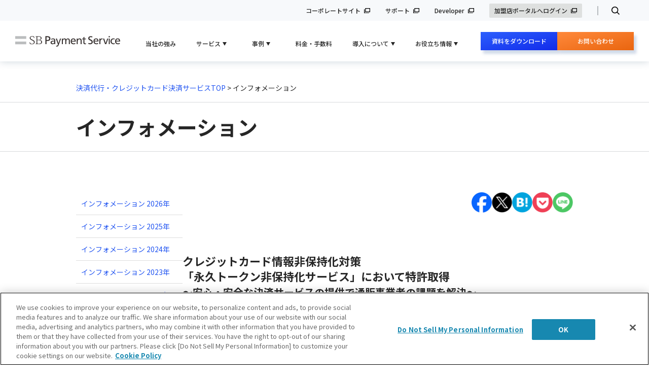

--- FILE ---
content_type: text/html;charset=UTF-8
request_url: https://www.sbpayment.jp/news/info/2019/20190109_000587/
body_size: 53228
content:
<!DOCTYPE HTML>
<html lang="ja">
<head><link rel="alternate" hreflang="en" href="https://www.sbpayment.jp/en/news/info/2019/20190109_000587/"><link rel="alternate" hreflang="ja" href="https://www.sbpayment.jp/news/info/2019/20190109_000587/"><script src="//j.wovn.io/1" data-wovnio="key=QLeFbd&amp;backend=true&amp;currentLang=ja&amp;defaultLang=ja&amp;urlPattern=path&amp;langCodeAliases=[]&amp;langParamName=wovn" data-wovnio-info="version=WOVN.php_1.10.1" data-wovnio-type="fallback_snippet" async></script>

<meta charset="utf-8">
<meta name="format-detection" content="telephone=no">
<meta name="viewport" content="width=device-width, initial-scale=1" />




    
     <title>クレジットカード情報非保持化対策「永久トークン非保持化サービス」において特許取得～安心・安全な決済サービスの提供で通販事業者の課題を解決～｜インフォメーション 2019年｜決済代行のSBペイメントサービス</title>
        <meta name="keywords" content="SBペイメントサービス" />
        <meta name="description" content="SBペイメントサービス株式会社は、2018年3月より提供を開始している「永久トークン非保持化サービス」において、専用タブレットと永久トークン機能を活用した技術で特許を取得しました。" />
        <link rel="canonical" href="https://www.sbpayment.jp/news/info/2019/20190109_000587/">
        <meta property="og:type" content="article" />
        <meta property="og:title" content="クレジットカード情報非保持化対策「永久トークン非保持化サービス」において特許取得～安心・安全な決済サービスの提供で通販事業者の課題を解決～｜インフォメーション 2019年｜決済代行のSBペイメントサービス" />
        <meta property="og:description" content="SBペイメントサービス株式会社は、2018年3月より提供を開始している「永久トークン非保持化サービス」において、専用タブレットと永久トークン機能を活用した技術で特許を取得しました。" />
        <meta property="og:image" content="https://www.sbpayment.jp/news/img_ogp.png"/>
        <meta property="og:url" content="https://www.sbpayment.jp/news/info/2019/20190109_000587/" />
        <meta property="og:site_name" content="SBペイメントサービス" />
        <meta property="og:locale" content="ja_JP" />
        <meta property="fb:app_id" content="100002160472294" />
    

<link rel="shortcut icon" href="/favicon.ico">
<link rel="stylesheet" type="text/css" href="/css/reset.css">
<link rel="stylesheet" type="text/css" href="/css/style.css">
<link rel="stylesheet" type="text/css" href="/css/slick.css">
<link rel="stylesheet" type="text/css" href="/css/slick-theme.css">
<link rel="stylesheet" href="https://unpkg.com/swiper@7/swiper-bundle.min.css">
<link rel="stylesheet" type="text/css" href="/css/tooltipster.bundle.css">
<link rel="stylesheet" type="text/css" href="/css/inquiry_error.css">
<link href="https://www.b-story.co.jp/stande/core/stande-1.0.7.css" rel="stylesheet">
<link rel="stylesheet" href="/assets/css/wovn.css">

<link rel="stylesheet" type="text/css" href="/assets/css/common.css">
<script type="text/javascript" src="/assets/js/libs/jquery.min.js"></script>
<script type="text/javascript" src="/assets/js/header.js"></script>
<!-- Google Tag Manager -->
<script>(function(w,d,s,l,i){w[l]=w[l]||[];w[l].push({'gtm.start':
new Date().getTime(),event:'gtm.js'});var f=d.getElementsByTagName(s)[0],
j=d.createElement(s),dl=l!='dataLayer'?'&l='+l:'';j.async=true;j.src=
'https://www.googletagmanager.com/gtm.js?id='+i+dl;f.parentNode.insertBefore(j,f);
})(window,document,'script','dataLayer','GTM-MRQRDWV');</script>
<!-- End Google Tag Manager -->

<style>[v-cloak] { display: none; }</style>
</head>

<body>

  <header class="header">

  <link rel="preconnect" href="https://fonts.googleapis.com">
  <link rel="preconnect" href="https://fonts.gstatic.com" crossorigin>
  <link href="https://fonts.googleapis.com/css2?family=Noto+Sans+JP:wght@400;500;700&display=swap" rel="stylesheet">
  <link rel="stylesheet" href="/assets/css/header.css">
  <link rel="stylesheet" href="/assets/css/wovn.css">
  <div class="header__inner">
    <div class="header__top">
      <div class="header__top__logo"><a href="/">SB Payment Service</a></div>
      <div class="header__top__btn">
        <a class="switch jsOpen" href="javascript:void(0);"><span></span><span></span><span></span></a>
      </div>
    </div>
    <div class="header__menu">
      <div class="header__menu__page">
        <ul class="header__menu__cat">
          <li class="item"><a href="/advantage/">当社の強み</a></li>
          <li class="item jsHeaderSubmenu">
            <div class="submenuLink jsSubmenuLink">サービス</div>
            <div class="submenu">
              <div class="submenu__inner">
                <div class="cont">
                  <p class="cont__title"><a href="/service/asp/"><i class="icon icon--service"></i>オンライン決済サービス</a></p>
                  <div class="cont__row cont__row--column3 service">
                    <ul class="cont__list cont__list--1st">
                      <li>
                        <a href="/service/asp/payment-method/" class="cont__list__title">決済手段一覧（40ブランド以上を提供）</a>
                        <div class="inner">
                          <ul class="cont__list">
                            <li><a href="/service/asp/creditcard/">クレジットカード決済サービス</a></li>
                            <li><a href="/service/asp/paypay_online/">PayPay（オンライン決済）</a></li>
                            <li><a href="/service/asp/mobile/">キャリア決済</a></li>
                          </ul>
                          <ul class="cont__list">
                            <li><a href="/service/asp/convenience_store/">コンビニ決済</a></li>
                            <li><a href="/service/asp/rakuten/">楽天ペイ（オンライン決済）</a></li>
                            <li><a href="/service/method/mail_link/">メールリンク型決済</a></li>
                          </ul>
                        </div>
                      </li>
                    </ul>
                    <ul class="cont__list cont__list--2nd">
                      <li>
                        <a href="/purpose/security/" class="cont__list__title">セキュリティ一覧</a>
                        <ul class="cont__list">
                          <li><a href="/solution/security/ai_fraud_detection/">AI不正検知</a></li>
                          <li><a href="/service/method/3d/">3Dセキュア</a></li>
                          <li><a href="/service/method/card_info_storage/">クレジットカード情報お預かりサービス</a></li>
                        </ul>
                      </li>
                    </ul>
                    <ul class="cont__list cont__list--3nd">
                      <li>
                        <a href="/purpose/connect/" class="cont__list__title">オプション一覧</a>
                        <ul class="cont__list">
                          <li><a href="/service/method/accounting/">課金方式（都度課金・継続課金）</a></li>
                          <li><a href="/service/connection/api_system/">API型</a></li>
                          <li><a href="/service/connection/link_system/">リンク型</a></li>
                          <li><a href="/support/dashboard/">加盟店さま向けダッシュボード</a></li>
                        </ul>
                      </li>
                    </ul>
                  </div>
                  <div class="cont__row cont__row--column3">
                    <ul class="cont__list cont__list--3rd">
                      <li>
                        <p class="cont__title"><a href="/service/device/"><i class="icon icon--shop"></i>店舗向け決済サービス</a></p>
                      </li>
                      <li class="cont__row cont__row--column3">
                        <ul class="cont__list cont__list--3rd">
                          <li>
                            <a href="/service/device/omo/lp/" class="cont__list__title">モバイル型マルチ決済端末</a>
                            <div class="inner">
                              <ul class="cont__list">
                                <li><a href="/service/device/omo/lp/">端末のご購入</a></li>
                                <li><a href="/service/device/omo/lp-rental/">端末のレンタル</a></li>
                                <li><a href="/service/device/psregi/lp/">SBPSかんたんレジ</a></li>
                              </ul>
                            </div>
                          </li>
                          <li><a href="/service/device/paycas/">POS連動型マルチ決済端末</a></li>
                        </ul>
                        <ul class="cont__list cont__list--3rd">  
                          <li><a href="/service/device/scan/">コード決済サービス</a></li>
                          <li><a href="/service/mpp/">加盟店ポータル ポケット</a></li>
                        </ul>
                      </li>
                    </ul>
                    <ul class="cont__list cont__list--3rd">
                      <li>
                        <p class="cont__title">
                          <a href="/service/b2b/invoice-creditcard/"><i class="icon icon--company"></i>企業間サービス</a>
                        </p>
                      </li>
                      <li><a href="/service/b2b/invoice-creditcard/">SBPS請求書カード払い</a></li>
                      <li><a href="https://www.web-furi.com/campaign/sbpayment/" target="_blank">ウェブフリコム</a></li>
                    </ul>
                  </div>
                  <p class="note"><i class="icon icon--blank"></i>：提携企業のサイトに遷移します。</p>                        
                </div>
              </div>
            </div>
          </li>
          <li class="item jsHeaderSubmenu">
            <div class="submenuLink jsSubmenuLink">事例</div>
            <div class="submenu">
              <div class="submenu__inner">
                <div class="cont">
                  <div class="cont__row cont__row--column3">
                    <ul class="cont__list cont__list--case">
                      <li><p class="cont__title"><a href="/case/">導入事例</a></p></li>
                      <li><a href="/case/scogroup/">株式会社SCOグループ</a></li>
                      <li><a href="/case/cosmos/">株式会社COSMOS</a></li>
                      <li><a href="/case/sanyo-shokai/">株式会社 三陽商会</a></li>
                      <li><a href="/case/golfdo/">株式会社ゴルフ・ドゥ</a></li>
                      <li><a href="/case/gongcha/">株式会社ゴンチャ ジャパン</a></li>
                      <li><a href="/case/mitsuhakai/">社会福祉法人　みつは会</a></li>
                      <li><a href="/case/satohull/">株式会社さとふる</a></li>
                      <li><a href="/case/kankyosho/">環境省</a></li>
                      <li><a href="/case/bookoff/">ブックオフコーポレーション株式会社</a></li>
                    </ul>
                    <ul class="cont__list cont__list--usecase">
                      <li><p class="cont__title"><a href="/purpose/needs/">ユースケース</a></p></li>
                      <li><a href="/purpose/needs/usecase/enterprise/">大企業向け</a></li>
                      <li><a href="/purpose/needs/usecase/game/">ゲーム事業者向け</a></li>
                      <li><a href="/purpose/needs/usecase/e-commerce/">物販（ネット通販／ECサイト）</a></li>
                      <li><a href="/purpose/needs/usecase/dental/">歯科医院向け</a></li>
                      <li><a href="/purpose/needs/usecase/digitalcontent/">デジタルコンテンツ</a></li>
                      <li></li>
                      <li><a href="/purpose/needs/usecase/hotel/">ホテル／宿泊業</a></li>
                      <li></li>
                      <li><a href="/purpose/needs/usecase/fitness/">フィットネス</a></li>
                    </ul>
                  </div>
                </div>
              </div>
            </div>
          </li>
          <li class="item"><a href="/support/pricing/">料金・手数料</a></li>
          <li class="item jsHeaderSubmenu">
            <div class="submenuLink jsSubmenuLink">導入について</div>
            <div class="submenu">
              <div class="submenu__inner">
                <div class="cont">
                  <div class="cont__row cont__row--column3">
                    <ul class="cont__list">
                      <li><p class="cont__title"><a href="/support/flow/">導入までの流れ</a></p></li>
                    </ul>
                    <ul class="cont__list">
                      <li><p class="cont__title"><a href="/support/how_to_pay/">ご利用イメージ</a></p></li>
                    </ul>
                  </div>
                  <div class="cont__row cont__row--column3">
                    <ul class="cont__list">
                      <li><p class="cont__title"><a href="/support/faq/">よくある質問</a></p></li>
                    </ul>
                    <ul class="cont__list">
                      <li><p class="cont__title"><a href="/support/developerworks/">開発者向けコンテンツ</a></p></li>
                    </ul>
                  </div>
                </div>
              </div>
            </div>
          </li>
          <li class="item jsHeaderSubmenu">
            <div class="submenuLink jsSubmenuLink">お役立ち情報</div>
            <div class="submenu">
              <div class="submenu__inner">
                <div class="cont">
                  <div class="cont__row cont__row--column3">
                    <ul class="cont__list cont__list--3rd cont__list--only">
                      <li><p class="cont__title"><a href="/seminar/">イベント・セミナー</a></p></li>
                      <li><p class="cont__title"><a href="/support/ec/">お役立ちコラム</a></p></li>
                      <li><p class="cont__title"><a href="/whitepapers/download/">お役立ち資料一覧</a></p></li>
                      <li><p class="cont__title"><a href="/support/glossary/">用語集</a></p></li>
                    </ul>
                    <ul class="cont__list cont__list--3rd">
                      <li><p class="cont__title"><a href="/purpose/ec_cart/">ECカートパッケージ</a></p></li>
                      <li><a href="/purpose/ec_cart/cartchoice/introduction/">あなたに合うECカートが見つかる！ECカート診断</a></li>
                      <li><a href="/service/partner/shopify/">Shopify</a></li>
                      <li><a href="/service/partner/futureshop/">futureshop</a></li>
                      <li><a href="/service/partner/ec-force/">ecforce</a></li>
                      <li><a href="/service/partner/eccube/">EC-CUBE</a></li>
                      <li><a href="/service/partner/welcart/">welcart</a></li>
                      <li><a href="/service/partner/cafe24/">Cafe24</a></li>
                      <li><a href="/service/partner/ochanokonet/lp01/">おちゃのこネット</a></li>
                      <li><a href="/service/partner/w2/lp01/">W2 Unified・Repeat・BtoB</a></li>
                    </ul>
                    <ul class="cont__list cont__list--3rd">
                      <li><p class="cont__title"><a href="/service/partner/">提携サービス</a></p></li>
                      <li><a href="/service/partner/liquid/">LIQUID eKYC</a></li>
                      <li><a href="/service/partner/akuru/">チャージバック保証サービス</a></li>
                      <li><a href="/service/partner/o-plux/">不正検知サービス O-PLUX（オープラックス）</a></li>
                      <li><a href="/service/partner/paidy/">Paidy</a></li>
                      <li><a href="/service/partner/atone/">atone</a></li>
                    </ul>
                  </div>
                </div>
              </div>
            </div>
          </li>
        </ul>
        <ul class="listBtn">
          <li class="listBtn__download ja">
            <div class="btn">
            
            
              <a href="https://service.sbpayment.jp/document/download/" class="btn__inner modBpPc ja headcta-dl-Pc" target="_blank">資料をダウンロード</a>
              <a href="https://service.sbpayment.jp/document/download/sp" class="btn__inner modBpSp ja menucta-dl-Sp" target="_blank">サービス資料ダウンロード</a>
            
            </div>
          </li>
          <li class="listBtn__download modBpSp ja">
            <a href="/whitepapers/download/" class="menucta-wp-Sp">お役立ち資料ダウンロード</a>
          </li>
          
          
          <li class="listBtn__contact modBpPc ja">
            <a href="https://service.sbpayment.jp/contact/" target="_blank" class="headcta-info-Pc">
              お問い合わせ
              <div class="caption">
                <div class="caption__inner">お問い合わせ</div>
              </div>
            </a>
          </li>
          <li class="listBtn__contact modBpSp ja">
            <a href="https://service.sbpayment.jp/contact/sp/" target="_blank" class="menucta-info-Sp">
              お問い合わせ
              <div class="caption">
                <div class="caption__inner">お問い合わせ</div>
              </div>
            </a>
          </li>
          <li class="listBtn__contact modBpPc en">
            <a href="https://service.sbpayment.jp/contact/" class="headcta-info">
              お問い合わせ
              <div class="caption">
                <div class="caption__inner">お問い合わせ</div>
              </div>
            </a>
          </li>
          <li class="listBtn__contact modBpSp en">
            <a href="https://service.sbpayment.jp/contact/sp/" class="menucta-info">
              お問い合わせ
              <div class="caption">
                <div class="caption__inner">お問い合わせ</div>
              </div>
            </a>
          </li>
          
        </ul>       
        <ul class="otherLinks">
          <li>
            <a href="https://www.sbpayment.co.jp/" target="_blank">コーポレートサイト</a>
          </li>
          <li>
            <a href="https://support.sbpayment.jp" target="_blank">サポート</a>
          </li>
          <li>
            <a href="https://developer.sbpayment.jp" target="_blank">Developer</a>
          </li>
          <li class="merchant">
            <a href="https://www.sbpayment.jp/mrp/login/" target="_blank">加盟店ポータルへログイン</a>
          </li>
          <li class="search ja">
            <div class="box">
              <form action="https://www.sbpayment.jp/dynamic/search.html" method="get"> 
                <div class="box__inner">
                  <p class="box__label">検索</p>
                  <input type="hidden" name="sort_by" value="modified_on"> 
                  <input type="text" name="query" class="box__input">
                  <button type="submit" class="box__btn">検索</button>
                </div>
              </form>
            </div>
          </li>
        </ul>
      </div>
    </div>
    <ul class="header__other">
      <li>
        <a href="https://www.sbpayment.co.jp/" target="_blank">コーポレートサイト</a>
      </li>
      <li>
        <a href="https://support.sbpayment.jp" target="_blank">サポート</a>
      </li>
      <li>
        <a href="https://developer.sbpayment.jp" target="_blank">Developer</a>
      </li>
      <li class="merchant">
        <a href="https://www.sbpayment.jp/mrp/login/" target="_blank">加盟店ポータルへログイン</a>
      </li>
      <li class="search ja">
        <a href="" class="search__btn modBpSp">検索</a>
        <div class="search__inner modBpPc">
          <input type="checkbox" id="search" name="menuOpen" class="search__check">
          <label class="search__btn" for="search">検索</label>
          <div class="box">
            <form action="https://www.sbpayment.jp/dynamic/search.html" method="get"> 
              <div class="box__inner">
                <p class="box__label">検索</p>
                <input type="hidden" name="sort_by" value="modified_on">
                <input type="text" name="query" class="box__input">
                <button type="submit" class="box__btn">検索</button>
              </div>
            </form>
          </div>
        </div>
      </li>
    </ul>
  </div>
</header>


  <div id="contents">
    <div id="info" class="newLayout">
      <div class="key page_detail">
        <div class="key_contents">
          <div class="contents_inner">
            <div class="bread page_bread"><a href="/">決済代行・クレジットカード決済サービスTOP</a>&nbsp;&gt;&nbsp;インフォメーション</div>
            <script type="application/ld+json">
            {
              "@context": "https://schema.org",
              "@type": "BreadcrumbList",
              "itemListElement": [
                {
                  "@type": "ListItem",
                  "position": 1,
                  "name": "決済代行・クレジットカード決済サービスTOP",
                  "item": "https://www.sbpayment.jp"
                },
                {
                  "@type": "ListItem",
                  "position": 2,
                  "name": "インフォメーション"
                }
              ]
            }
            </script>
          </div>
        </div>
        <div class="detail_title">
          <h1>インフォメーション</h1>
        </div>
      </div>
      <div class="n_contents contents_inner">
        <div class="info_main">
          <ul class="modListSns">
<li>


<a href="javascript: window.open('https://www.facebook.com/sharer/sharer.php?kid_directed_site=0&u=https%3A%2F%2Fwww.sbpayment.jp%2Fnews%2Finfo%2F2019%2F20190109_000587%2F', '', 'width=670,height=746,scrollbars=yes')"><img src="/assets/img/common/icon_sns_facebook.png" alt="" loading="lazy"></a></li>

<li>



<a href="https://twitter.com/share?url=https%3A%2F%2Fwww.sbpayment.jp%2Fnews%2Finfo%2F2019%2F20190109_000587%2F&text=%EF%BD%9C%E6%B1%BA%E6%B8%88%E4%BB%A3%E8%A1%8C%E3%81%AESB%E3%83%9A%E3%82%A4%E3%83%A1%E3%83%B3%E3%83%88%E3%82%B5%E3%83%BC%E3%83%93%E3%82%B9" target="_blank" rel="noopener noreferrer"><img src="/assets/img/common/icon_sns_x.png" alt="" loading="lazy"></a></li>

<li>


<a href="https://b.hatena.ne.jp/entry/panel/?url=https%3A%2F%2Fwww.sbpayment.jp%2Fnews%2Finfo%2F2019%2F20190109_000587%2F" target="_blank" rel="noopener noreferrer"><img src="/assets/img/common/icon_sns_hatena.png" alt="" loading="lazy"></a></li>

<li>


<a href="https://getpocket.com/edit?url=https://www.sbpayment.jp/news/info/2019/20190109_000587/" target="_blank" rel="nofollow noopener noreferrer"><img src="/assets/img/common/icon_sns_pocket.png" alt="" loading="lazy"></a></li>

<li>


<a href="https://social-plugins.line.me/lineit/share?url=https://www.sbpayment.jp/news/info/2019/20190109_000587/" target="_blank" rel="nofollow noopener noreferrer"><img src="/assets/img/common/icon_sns_line.png" alt="" loading="lazy"></a></li>
</ul>
          <h2 class="line_title"> クレジットカード情報非保持化対策<br>「永久トークン非保持化サービス」において特許取得<br><span style="font-size:90%;">～安心・安全な決済サービスの提供で通販事業者の課題を解決～</span></h2>
          <p class="date_cat"><span class="date">2019年1月9日</span><br>SBペイメントサービス株式会社<br></p>

    <div class="block">
        <p class="lead">SBペイメントサービス株式会社（以下「SBPS」）は、2018年3月より提供を開始している「永久トークン非保持化サービス」において、専用タブレットと永久トークン機能を活用した技術で特許を取得しました。</p></div>
        <div class="block">
                <h2>特許の概要</h2>
                <table class="overview_tbl">
                        <colgroup>
                            <col width="15%">
                            <col width="85%">
                        </colgroup>
                        <tbody>
                            <tr>
                                <th>特許の名称</th>
                                <td>情報管理システム、プログラム及び方法</td>
                            </tr>
                            <tr>
                                <th>特許番号</th>
                                <td>特許第 6433573号</td>
                            </tr>
                            <tr>
                                <th>特許登録日</th>
                                <td>2018年11月16日</td>
                            </tr>
                        </tbody>
                    </table>
        <br>
    </div>

    <div class="block">
        <h2>発明の背景について</h2>
        <p class="lead">割賦販売法の改正により通販事業者さまはPCI DSSを取得しない限り、クレジットカード番号を自社のシステム機器に入力することができないことになりました。受注経路がWebチャネルに限られている通販事業者さまであればSBPSが提供している「リンク型」の決済などでクレジットカード番号の通過を回避することは可能ですが、FAXや電話で注文を受け付けている通販事業者さまはそうはいきません。このような事業者さまが法を順守するには、業務フローの変更のみならず受注システムの改修など大きな負担を強いられることになります。<br>
        「永久トークン非保持化サービス」は、通販事業者さまの業務フロー変更や受注システム改修を最小限に抑えられることを願い開発いたしました。「永久トークン非保持化サービス」をご利用いただくことで通販事業者さまは、業務フローにトークン変換の一工程だけを追加するだけで、受注システムの画面構成やデータモデルなどの変更が最小限の改修で、法対応を完了させることができます。その結果、大切なお客さまであるご購入者さまに今まで通りのお買い物をしていただくことが可能になります。<br>
        我々SBPSは、ご購入者さまの利便性を損なわず、クレジットカード番号の保護を実現する「永久トークン非保持化サービス」で、通販事業者さまの発展を応援させていただきます。</p>
        <p style="float:left; margin:0 10px 0 0;"><img src="/2019/01/20190109_01.png" alt="SBペイメントサービス株式会社 品質管理本部 担当部長 奥川直人"/></p>
        <p style="font-size:80%;"><strong>発明者</strong><br>SBペイメントサービス株式会社<br>品質管理本部 担当部長<br>奥川　直人<br><br style="clear:both;"></p>
    </div>
    <div class="block">
            <h2>永久トークン非保持化サービスについて</h2>
            <p class="lead">「永久トークン非保持化サービス」は、電話やはがき、FAXなどで受注している通販事業者向けにSBPSが独自に開発し、専用タブレットと「永久トークン」機能をパッケージ化したソリューションです。コールセンターのオペレーターが専用タブレットに入力したクレジットカード情報を乱数で生成する別の文字列に置き換えた「永久トークン」を利用し、クレジットカード番号として存在しない文字列を使って決済を行うため、クレジットカード情報の非保持化が実現できます。事業者さまのシステム改修やオペレーション変更を最小限に抑え、クレジットカード情報の非保持化対応におけるコストや業務負担などの削減に貢献します。</p>
            <div class="pc">
                    <p class="image">
                    <img style="width: 100%;" src="/images/service/token_device01_pc.png" alt="永久トークン非保持化サービスご利用イメージ">
　　　　　　 <br>
                    <img src="/images/case/tx-direct_05.jpg" alt="専用タブレット端末の画面イメージ" style="width: 100%;"></p>
                </div>
            <div class="sp" style="text-align: center;">
                <p class="image">
                    <img style="width: 80%;" src="/images/service/token_device01_pc.png" alt="永久トークン非保持化サービスご利用イメージ"></p><br>
                    <img src="/images/case/tx-direct_05.jpg" alt="専用タブレット端末の画面イメージ" style="width: 100%;"></p>
                </div>
            <br>
            <p class="lead">詳細についてはこちらをご覧ください。<br>
                <a href="https://www.sbpayment.jp/service/method/token_device/">https://www.sbpayment.jp/service/method/token_device/</a><br><br>
                SBPSは、今後もニーズにあわせた新しいサービスを拡充し、安心・安全な決済サービスを提供していきます。</p>
            <p style="font-size:14px;">※記載されているサービス名、所属部門、役職名などは2019年1月時点の情報となります。</p>
        </div>
        <div class="block">
                <h2>決済サービスに関するお問い合わせ</h2>
                <h3>SBペイメントサービス株式会社</h3>
                <table class="company_profile" style="word-break:break-all;">
                    <colgroup>
                        <col width="25%">
                        <col width="75%">
                    </colgroup>
                    <tbody>
                        <tr>
                            <th>お問い合わせフォーム</th>
                            <td><a href="https://www.sbpayment.jp/contact/">https://www.sbpayment.jp/contact/</a></td>
                        </tr>
                    </tbody>
                </table>
            </div>
    <div class="info_link"><a href="/news/2019/">記事一覧</a></div>
  

  

        <ul class="modListSns">
<li>


<a href="javascript: window.open('https://www.facebook.com/sharer/sharer.php?kid_directed_site=0&u=https%3A%2F%2Fwww.sbpayment.jp%2Fnews%2Finfo%2F2019%2F20190109_000587%2F', '', 'width=670,height=746,scrollbars=yes')"><img src="/assets/img/common/icon_sns_facebook.png" alt="" loading="lazy"></a></li>

<li>



<a href="https://twitter.com/share?url=https%3A%2F%2Fwww.sbpayment.jp%2Fnews%2Finfo%2F2019%2F20190109_000587%2F&text=%EF%BD%9C%E6%B1%BA%E6%B8%88%E4%BB%A3%E8%A1%8C%E3%81%AESB%E3%83%9A%E3%82%A4%E3%83%A1%E3%83%B3%E3%83%88%E3%82%B5%E3%83%BC%E3%83%93%E3%82%B9" target="_blank" rel="noopener noreferrer"><img src="/assets/img/common/icon_sns_x.png" alt="" loading="lazy"></a></li>

<li>


<a href="https://b.hatena.ne.jp/entry/panel/?url=https%3A%2F%2Fwww.sbpayment.jp%2Fnews%2Finfo%2F2019%2F20190109_000587%2F" target="_blank" rel="noopener noreferrer"><img src="/assets/img/common/icon_sns_hatena.png" alt="" loading="lazy"></a></li>

<li>


<a href="https://getpocket.com/edit?url=https://www.sbpayment.jp/news/info/2019/20190109_000587/" target="_blank" rel="nofollow noopener noreferrer"><img src="/assets/img/common/icon_sns_pocket.png" alt="" loading="lazy"></a></li>

<li>


<a href="https://social-plugins.line.me/lineit/share?url=https://www.sbpayment.jp/news/info/2019/20190109_000587/" target="_blank" rel="nofollow noopener noreferrer"><img src="/assets/img/common/icon_sns_line.png" alt="" loading="lazy"></a></li>
</ul>
        </div>

      <div class="info_side">
        <ul>
          <li><a href="/news/2026/">インフォメーション 2026年</a></li>
          <li><a href="/news/2025/">インフォメーション 2025年</a></li>
          <li><a href="/news/2024/">インフォメーション 2024年</a></li>
          <li><a href="/news/2023/">インフォメーション 2023年</a></li>
          <li><a href="/news/2022/">インフォメーション 2022年</a></li>
          <li><a href="/news/2021/">インフォメーション 2021年</a></li>
          <li><a href="/news/2020/">インフォメーション 2020年</a></li>
          <li class="active"><a href="/news/2019/">インフォメーション 2019年</a></li>
          <li><a href="/news/2018/">インフォメーション 2018年</a></li>
          <li><a href="/news/2017/">インフォメーション 2017年</a></li>
          <li><a href="/news/2016/">インフォメーション 2016年</a></li>
          <li><a href="/news/2015/">インフォメーション 2015年</a></li>
          <li><a href="/news/2014/">インフォメーション 2014年</a></li>
          <li><a href="/news/2013/">インフォメーション 2013年</a></li>
          <li><a href="/news/2012/">インフォメーション 2012年</a></li>
          <li><a href="/news/2011/">インフォメーション 2011年</a></li>
          <li><a href="/news/2010/">インフォメーション 2010年</a></li>
          <li><a href="/news/2009/">インフォメーション 2009年</a></li>
          <li><a href="/news/2008/">インフォメーション 2008年</a></li>
          <li><a href="/news/2007/">インフォメーション 2007年</a></li>
        </ul>
      </div>
    </div>
  </div>
</div>

<!-- <div class="modPagetop">
  <a href="javascript:void(0);" class="jsPagetop"><img src="/assets/img/common/icon_arrow.svg" alt="" loading="lazy" width="16" height="18"><br>TOP</a>
</div> -->



<ul class="modCtaBottom">
  <li class="modBpPc ja">
    <a href="https://service.sbpayment.jp/contact/" class="btn btn--contact" target="_blank">
      <i class="icon icon--contact"></i>
      お問い合わせする
    </a>
    <a href="https://service.sbpayment.jp/document/download/" class="btn btn--download" target="_blank">
      <i class="icon icon--download"></i>
      資料をダウンロードする
    </a>
  </li>
  <li class="modBpPc en">
    <a href="https://service.sbpayment.jp/contact/" class="btn btn--contact">
      <i class="icon icon--contact"></i>
      お問い合わせ
    </a>
  </li>
  <li class="modBpSp ja">
    <a href="https://service.sbpayment.jp/contact/sp/" class="btn btn--contact" target="_blank">
      <i class="icon icon--contact"></i>
      お問い合わせする
    </a>
    <a href="https://service.sbpayment.jp/document/download/sp" class="btn btn--download ja" target="_blank">
      <i class="icon icon--download"></i>
      資料をダウンロードする
    </a>
    <a href="/en/document/download-en/" class="btn btn--download en">
      <i class="icon icon--download"></i>
      資料をダウンロードする
    </a>
  </li>
  <li class="modBpSp en">
    <a href="https://service.sbpayment.jp/contact/sp/" class="btn btn--contact">
      <i class="icon icon--contact"></i>
      お問い合わせ
    </a>
  </li>
</ul>


<footer  class="footer">
  <link rel="preconnect" href="https://fonts.googleapis.com">
  <link rel="preconnect" href="https://fonts.gstatic.com" crossorigin>
  <link href="https://fonts.googleapis.com/css2?family=Noto+Sans+JP:wght@400;500;700&display=swap" rel="stylesheet">
  <link rel="stylesheet" href="/assets/css/footer.css">
  <div class="footer__inner">
    <p class="footer__head">サービス</p>
    <div class="footer__block__wrapper footer__block__wrapper--top">
      <div class="footer__block">
        <p class="footer__block__title">
          <a href="/service/asp/">オンライン決済サービス</a>
        </p>
        <ul class="footer__block__menu">
          <li><a href="/service/asp/creditcard/">クレジットカード決済サービス</a></li>
          <li><a href="/service/asp/convenience_store/">コンビニ決済</a></li>
          <li><a href="/service/asp/np/">後払い決済</a></li>
          <li><a href="/service/asp/paypal/">ペイパル</a></li>
          <li><a href="/service/asp/merpay_net/">メルペイネット決済</a></li>
          <li><a href="/service/asp/unionpay/">銀聯ネット決済</a></li>
          <li><a href="/service/asp/prepaid_card/">プリペイドカード決済</a></li>
          <li><a href="/service/asp/amazonpay/">Amazon Pay</a></li>
          <li><a href="/service/asp/apple_pay/">Apple Pay</a></li>
          <li><a href="/service/asp/account-transfer/">口座振替サービス</a></li>
          <li><a href="/service/asp/paypay_online/">PayPay（オンライン決済）</a></li>
          <li><a href="/service/asp/mobile/">キャリア決済</a></li>
          <li><a href="/service/asp/yahoo/">ウォレット決済サービス（Type-Y）</a></li>
          <li><a href="/service/asp/alipay/">Alipay+</a></li>
          <li><a href="/service/asp/wechatpay/">WeChat Pay</a></li>
          <li><a href="/service/asp/rakuten/">楽天ペイ（オンライン決済）V2</a></li>
          <li><a href="/service/asp/google_pay/">Google Pay</a></li>
          <li><a href="/service/asp/pay-easy/">Pay-easy決済</a></li>
          <li><a href="/service/asp/electronic_money/">電子マネー決済</a></li>
          <li><a href="/service/asp/recruit_kantan/">リクルートかんたん支払い</a></li>
          <li><a href="/service/asp/bill/">総合振込決済</a></li>
          <li><a href="/service/asp/netmile/">ネットマイル決済</a></li>
        </ul>
      </div>
      <div class="footer__block">
        <p class="footer__block__title">
          <a href="/service/method/">セキュリティ・決済オプションサービス</a>
        </p>
        <ul class="footer__block__menu">
          <li><a href="/solution/security/ai_fraud_detection/">AI不正検知</a></li>
          <li class="ja"><a href="/support/ec/card_security/">クレジットカード情報の非保持化</a></li>
          <li><a href="/service/method/3d/">本人認証サービス（3Dセキュア）</a></li>
          <li><a href="/service/method/token_system/">ワンタイムトークンシステム</a></li>
          <li><a href="/service/method/tools/">決済管理ツール</a></li>
          <li><a href="/service/method/domain/">独自ドメイン・画面カスタマイズ</a></li>
          <li><a href="/service/mpp/">加盟店ポータル ポケット</a></li>
          <li><a href="/service/method/laundering/">クレジットカード洗替サービス</a></li>
          <li><a href="/service/method/accounting/">課金方式（都度課金、継続課金）</a></li>
          <li><a href="/service/method/mail_link/">メールリンク型サービス</a></li>
          <li><a href="/service/method/card_info_storage/">クレジットカード情報お預かりサービス</a></li>
          <li><a href="/service/method/ivr/">IVR決済サービス</a></li>
          <li><a href="/service/method/token_device/">永久トークン非保持化サービス</a></li>
          <li><a href="/support/dashboard/">加盟店さま向けダッシュボード</a></li>
        </ul>
      </div>
      <div class="footer__block">
        <p class="footer__block__title">
          <a href="/service/device/">店舗向け決済サービス</a>
        </p>
        <ul class="footer__block__menu">
          <li class="inner__wrapper">
            <a href="/service/device/omo/lp/">店舗向け決済DXプラットフォーム</a>
            <ul class="inner">
              <li><a href="/service/device/omo/lp/">端末のご購入</a></li>
              <li><a href="/service/device/omo/lp-rental/">端末のレンタル</a></li>
            </ul>
          </li>
          <li><a href="/service/device/anywhere/">モバイル型端末</a></li>
          <li><a href="/service/device/scan/">コード決済サービス</a></li>
          <li><a href="/service/mpp/">加盟店ポータル ポケット</a></li>
        </ul>
      </div>
      <div class="footer__block">
        <p class="footer__block__title">
          支払代行サービス
        </p>
        <ul class="footer__block__menu">
          <li><a href="/service/lp/payment_agency01/">支払代行サービス</a></li>
          <li><a href="https://www.web-furi.com/campaign/sbpayment/" target="_blank">ウェブフリコム</a></li>
        </ul>
      </div>
      <div class="footer__block">
        <p class="footer__block__title">
          企業間サービス
        </p>
        <ul class="footer__block__menu">
          <li><a href="/service/b2b/invoice-creditcard/">SBPS請求書カード払い</a></li>
          <li><a href="https://www.web-furi.com/campaign/sbpayment/" target="_blank">ウェブフリコム</a></li>
        </ul>
      </div>
      <div class="footer__block">
        <p class="footer__block__title">
          <a href="/service/connection/">決済システム接続方式</a>
        </p>
        <ul class="footer__block__menu">
          <li><a href="/service/connection/link_system/">リンク型</a></li>
          <li><a href="/service/connection/api_system/">API型</a></li>
        </ul>
      </div>
    </div>
    <p class="footer__head">導入サポート</p>
    <div class="footer__block__wrapper footer__block__wrapper--bottom">
      <div class="footer__block">
        <p class="footer__block__title">
          <a href="/support/">導入サポート一覧</a>
        </p>
        <ul class="footer__block__menu">
          <li><a href="/support/flow/">導入までの流れ・手順</a></li>
          <li><a href="/support/how_to_pay/">ご利用イメージ</a></li>
          <li><a href="/support/pricing/">導入料金・手数料について</a></li>
          <li><a href="/support/faq/">よくある質問</a></li>
          <li class="ja"><a href="/support/ec/">ECお役立ち情報</a></li>
          <li><a href="/support/glossary/">用語集</a></li>
          <li><a href="/support/developerworks/">開発者向けコンテンツ</a></li>
        </ul>
      </div>
      <div class="footer__block">
        <p class="footer__block__title">
          <a href="/case/">導入事例</a>
        </p>
      </div>
      <div class="footer__block">
        <p class="footer__block__title">
          <a href="/seminar/">セミナー一覧</a>
        </p>
      </div>
      <div class="footer__block">
        <p class="footer__block__title">
          <a href="/service/partner/">提携サービス</a>
        </p>
      </div>
      <div class="footer__block">
        <p class="footer__block__title">
          <a href="/purpose/">目的から探す</a>
        </p>
      </div>
      <div class="footer__block">
        <p class="footer__block__title">
          <a href="/advantage/">当社の強み</a>
        </p>
      </div>
      <div class="footer__block">
        <p class="footer__block__title">
          <a href="/news/2026/">お知らせ</a>
        </p>
      </div>
      <div class="footer__block">
        <p class="footer__block__title">
          <a href="https://service.sbpayment.jp/contact/" target="_blank">お問い合わせ</a>
        </p>
        <ul class="footer__block__menu">
          <li class="modBpPc"><a href="https://service.sbpayment.jp/contact/" target="_blank">お見積り・導入のご相談</a></li>
          <li class="modBpSp"><a href="https://service.sbpayment.jp/contact/sp/" target="_blank">お見積り・導入のご相談</a></li>
          <li class="modBpPc ja"><a href="https://service.sbpayment.jp/document/download/" target="_blank">サービス資料ダウンロード</a></li>
          <li class="modBpSp ja"><a href="https://service.sbpayment.jp/document/download/sp" target="_blank">サービス資料ダウンロード</a></li>
          <li class="ja"><a href="/whitepapers/download/">お役立ち情報資料ダウンロード</a></li>
        </ul>
      </div>
      <div class="footer__block">
        <p class="footer__block__title">
          <a href="/sitemap/">サイトマップ</a>
        </p>
      </div>
    </div>
    <ul class="footer__block__bottom">
      <li>
        <a href="https://support.sbpayment.jp" target="_blank">サポート</a>
      </li>
      <li>
        <a href="https://developer.sbpayment.jp" target="_blank">Developer</a>
      </li>
      <li>
        <a href="https://www.sbpayment.jp/mrp/login/" target="_blank">加盟店ポータルへログイン</a>
      </li>
    </ul>
    <ul class="footer__block__bottom">
      <li class="ja">
        <a href="https://www.sbpayment.co.jp/info/security/info_policy/" target="_blank">情報セキュリティ基本方針</a>
      </li>
      <li class="ja">
        <a href="https://www.sbpayment.co.jp/info/security/privacy/" target="_blank">個人情報について</a>
      </li>
      <li>
        <a href="https://www.sbpayment.co.jp/info/security/privacy_policy/" target="_blank">プライバシーポリシー</a>
      </li>
      <li class="ja">
        <a href="https://www.sbpayment.co.jp/info/security/mynumber_policy/" target="_blank">特定個人情報</a>
      </li>
      <li class="en">
        <a href="/en/cookie_policy/" target="_blank">Cookie Policy</a>
      </li>
      <li>
        <a href="/sitepolicy/" target="_blank">サイトポリシー</a>
      </li>
      <li>
        <a href="https://www.sbpayment.co.jp/" target="_blank">コーポレートサイト</a>
      </li>
    </ul>
  </div>
  <div class="footer__bottom">
    <div class="footer__bottom__inner">
      <ul class="markList">
        <li>
          <a href="https://privacymark.jp/" target="_blank" style="aspect-ratio: 6/7;height: 50px;">
            <img src="/assets/img/common/mark_p_1.png" loading="lazy" alt="プライバシーマーク">
          </a>
        </li>
        <li style="aspect-ratio: 108/91;height: 50px;">
          <img src="/assets/img/common/mark_p_2.png" loading="lazy" alt="">
        </li>
        <li style="aspect-ratio: 109/91;height: 50px;">
          <img src="/assets/img/common/mark_p_3.png" loading="lazy" alt="">
        </li>
        <li style="aspect-ratio: 103/91;height: 50px;">
          <img src="/assets/img/common/mark_p_4.png" loading="lazy" alt="">
        </li>
      </ul>
      <ul class="bnrList">
        <li>
          <a href="https://www.softbank.jp/card/" target="_blank">
            <img src="/assets/img/common/bnr_softbank_card.png" loading="lazy" alt="Softbank Card">
          </a>
        </li>
        <li>
          <a href="http://ecpf.jp/" target="_blank">
            <img src="/assets/img/common/bnr_ec.png" loading="lazy" alt="EC決済協議会">
          </a>
        </li>
        <li>
          <a href="https://sharing-economy.jp/" target="_blank">
            <img src="/assets/img/common/bnr_sharing-economy.png" loading="lazy" alt="シェアリングエコノミー協会">
          </a>
        </li>
      </ul>
    
    </div>
  </div>
  <div class="footer__lower">
    <div class="footer__lower__inner">
      <div class="logo"><a href="/">SBペイメントサービス株式会社</a></div>
      <p class="copyright">Copyright &copy; SB Payment Service Corp. All right reserved.</p>
    </div>
  </div>
</footer>

<script type="text/javascript" src="/assets/js/libs/jquery.min.js"></script>
<script type="text/javascript" src="/assets/js/libs/swiper.min.js"></script>
<script type="text/javascript" src="/assets/js/common.js"></script>

<!--Google Analytics-->
<script type="text/plain" class="optanon-category-C0002">
  (function(i,s,o,g,r,a,m){i['GoogleAnalyticsObject']=r;i[r]=i[r]||function(){
  (i[r].q=i[r].q||[]).push(arguments)},i[r].l=1*new Date();a=s.createElement(o),
  m=s.getElementsByTagName(o)[0];a.async=1;a.src=g;m.parentNode.insertBefore(a,m)
  })(window,document,'script','//www.google-analytics.com/analytics.js','ga');

  ga('create', 'UA-5734687-4', 'auto');
  
  
    ga('send', 'pageview');
  
</script>





<!-- Google Tag Manager (noscript) -->
<noscript><iframe src="https://www.googletagmanager.com/ns.html?id=GTM-MRQRDWV"
height="0" width="0" style="display:none;visibility:hidden"></iframe></noscript>
<!-- End Google Tag Manager (noscript) -->


<!--Google Adwords リマーケティングタグ開始-->
<!-- Google Code for &#12473;&#12510;&#12540;&#12488;&#12500;&#12463;&#12475;&#12523; -->
<!-- Remarketing tags may not be associated with personally identifiable information or placed on pages related to sensitive categories. For instructions on adding this tag and more information on the above requirements, read the setup guide: google.com/ads/remarketingsetup -->
<script type="text/javascript">
/* <![CDATA[ */
var google_conversion_id = 1044928740;
var google_conversion_label = "MBMaCJDfkwQQ5LGh8gM";
var google_custom_params = window.google_tag_params;
var google_remarketing_only = true;
/* ]]> */
</script>
<script type="text/javascript" src="//www.googleadservices.com/pagead/conversion.js">
</script>
<noscript>
<div style="display:inline;">
<img height="1" width="1" style="border-style:none;" alt="" src="//googleads.g.doubleclick.net/pagead/viewthroughconversion/1044928740/?value=0&amp;label=MBMaCJDfkwQQ5LGh8gM&amp;guid=ON&amp;script=0"/>
</div>
</noscript>
<!--Google Adwords リマーケティングタグ完了-->

<!-- 2015/06運用変更 -->

<!-- GDN -->
<script type="text/javascript">
/* <![CDATA[ */
var google_conversion_id = 955383099;
var google_custom_params = window.google_tag_params;
var google_remarketing_only = true;
/* ]]> */
</script>
<script type="text/javascript" src="//www.googleadservices.com/pagead/conversion.js">
</script>
<noscript>
<div style="display:inline;">
<img height="1" width="1" style="border-style:none;" alt="" src="//googleads.g.doubleclick.net/pagead/viewthroughconversion/955383099/?value=0&amp;guid=ON&amp;script=0"/>
</div>
</noscript>

<!-- YDN -->
<script type="text/javascript" language="javascript">
/* <![CDATA[ */
var yahoo_retargeting_id = 'UL8XFBSTXU';
var yahoo_retargeting_label = '';
/* ]]> */
</script>
<script type="text/javascript" language="javascript" src="//b92.yahoo.co.jp/js/s_retargeting.js"></script>

<!-- Facebook Pixel Code -->
<script>
!function(f,b,e,v,n,t,s){if(f.fbq)return;n=f.fbq=function(){n.callMethod?
n.callMethod.apply(n,arguments):n.queue.push(arguments)};if(!f._fbq)f._fbq=n;
n.push=n;n.loaded=!0;n.version='2.0';n.queue=[];t=b.createElement(e);t.async=!0;
t.src=v;s=b.getElementsByTagName(e)[0];s.parentNode.insertBefore(t,s)}(window,
document,'script','https://connect.facebook.net/en_US/fbevents.js');
fbq('init', '802973449843945'); // Insert your pixel ID here.
fbq('track', 'PageView');
</script>
<noscript><img height="1" width="1" style="display:none"
src="https://www.facebook.com/tr?id=802973449843945&ev=PageView&noscript=1"
/></noscript>
<!-- DO NOT MODIFY -->
<!-- End Facebook Pixel Code -->

<script type="text/javascript">
/* <![CDATA[ */
var google_conversion_id = 946655598;
var google_custom_params = window.google_tag_params;
var google_remarketing_only = true;
/* ]]> */
</script>
<script type="text/javascript" src="//www.googleadservices.com/pagead/conversion.js">
</script>
<noscript>
<div style="display:inline;">
<img height="1" width="1" style="border-style:none;" alt="" src="//googleads.g.doubleclick.net/pagead/viewthroughconversion/946655598/?guid=ON&amp;script=0"/>
</div>
</noscript>


</body>
<script type="text/javascript" src="/js/jquery-3.1.0.min.js"></script>
<script type="text/javascript" src="/js/jquery.easing.1.3.js"></script>
<script type="text/javascript" src="/js/jquery.matchHeight-min.js"></script>
<script type="text/javascript" src="/js/jquery.ex-scroll.js"></script>
<script type="text/javascript" src="/js/slick.min.js"></script>
<script type="text/javascript" src="/js/boiler_navi.js"></script>
<script type="text/javascript" src="/js/tab_navi.js"></script>
<script type="text/javascript" src="/js/tooltipster.bundle.min.js"></script>
<script type="text/javascript" src="/js/jquery.cookie.js"></script>

<script type="text/javascript" src="/js/main.js"></script>
<script type="text/javascript" src="/js/modal.js"></script>
<script>
  $(document).ready(function() {
    $('.tooltip').tooltipster( {
      interactive: 'true',
      trigger: 'click'
    });
  });
</script>
<!--[if lt IE 9]>
<script type="text/javascript" src="/js/html5shiv.js"></script>
<script type="text/javascript" src="/js/selectivizr.js"></script>
<script type="text/javascript" src="/js/respond.js"></script>
<![endif]-->


<script type="text/javascript" src="/js/change_info_color.js"></script>



</html>

--- FILE ---
content_type: text/css
request_url: https://www.sbpayment.jp/css/style.css
body_size: 32366
content:
@charset "utf-8";
/* CSS Document */


/* ---value--- */
/* ---/value--- */
body {
	margin: 0;
	padding: 0;
	line-height: 1.8;
	/* font-family: "Hiragino Kaku Gothic ProN", "Hiragino Kaku Gothic Pro", "メイリオ", Meiryo, "ＭＳ ゴシック", sans-serif; */
	font-size: 16px;
	font-family: "メイリオ", Meiryo, "ＭＳ ゴシック", sans-serif;
	width: 100%;
	color: #404040;
	-webkit-text-size-adjust: 100%;
	position: relative;

}
.b_fix body {
	overflow: hidden;
}
@media screen and (min-width: 769px) {
  .b_fix body {
    overflow: inherit;
  }
  #header{
    top: -133px;
  }
}
/*clearfix*/
.clearfix:after {
	content: "";
	display: block;
	clear: both;
	height: 0;
}
.clearfix {
 *zoom: 1;
}
a {
	color: #1688b0;
	text-decoration: underline;
}
a:hover {
	text-decoration: none;
}
.tal {
	text-align: left !important;
}
.tac {
	text-align: center !important;
}
.tar {
	text-align: right !important;
}
.center {
	margin: 0 auto;
}
.mtop {
	margin-top: 20px;
}
.ptop0 {
	padding-top: 0 !important;
}
.mright20 {
	margin-right: 20px;
}
.clear {
	clear: both;
}
/* base */
#header, #header_title, #bread, #key_visual, #contents, #footer {
	width: 100%;
}
.contents_inner, .contents_w_inner, .footer_inner {
	width: 94%;
	margin: 0 auto;
}
/* common  */
html {
	position: relative;
	font-size: 14px;
}
.max_image {
	max-width: 100%;
}
/* header */
#header {
	position: fixed;
	z-index: 2000;
	background: #fff;
	left: 0;
	line-height: 1.4;
    transition: top 0.3s ease-out;
}
#header_nofixed {
	background: #fff;
	top: 0;
	left: 0;
	line-height: 1.4;
}
#header_nofixed .header_upper, #header .header_upper {
	height: 43px;
}
#header_nofixed #logo, #header #logo, #header h1#logo {
	width: 56%;
	padding: 5px 0 0 0;
	float: left;
}
#header_nofixed #logo img, #header #logo img, #header h1#logo img {
	width: 100%;
	max-width: 250px;
	height: auto;
	margin-top: 1px;
}
#header_nofixed #btns, #header #btns {
	padding: 0 0 0 0;
	float: right;
}
#header_nofixed #btns input, #header #btns selectt, #header #btns input, #header #btns selectt {
	width: 165px;
}
#header_nofixed #btns .btns_menu, #header #btns .btns_menu {
	vertical-align: top;
	text-decoration: none;
	display: block;
	float: right;
}
form td select {
	width: 300px;
	height: 25px;
}
#header_nofixed #btns form, #header #btns form {
	vertical-align: middle;
	display: inline;
	display: block;
	float: left;
	margin: 34px 15px 0 0;
}
#header_nofixed #btns form input[type="text"], #header #btns form input[type="text"] {
	background: #f4f5f6;
	border-radius: 5px 0 0 5px;
	border: none;
	padding: 5px;
	height: 14px;
	font-family: "メイリオ", Meiryo, "ＭＳ ゴシック", sans-serif;
}
#header_nofixed #btns form input[type="submit"], #header #btns form input[type="submit"] {
	background: #fff url(../images/s.png);
	width: 24px;
	height: 24px;
	border-radius: none;
	border: none;
}
.header_t {
	-ms-transition: all 0.4s;
	-webkit-transition: all 0.4s;
	-moz-transition: all 0.4s;
	-o-transition: all 0.4s;
	transition: all 0.4s;
}
.header_hide {
	-ms-transform: translate3d(0px, -100%, 0px);
	-webkit-transform: translate3d(0px, -100%, 0px);
	-moz-transform: translate3d(0px, -100%, 0px);
	-o-transform: translate3d(0px, -100%, 0px);
	transform: translate3d(0px, -100%, 0px);
}
.header_display {
	-ms-transform: translate3d(0px, 0px, 0px);
	-webkit-transform: translate3d(0px, 0px, 0px);
	-moz-transform: translate3d(0px, 0px, 0px);
	-o-transform: translate3d(0px, 0px, 0px);
	transform: translate3d(0px, 0px, 0px);
}
#header.is-show {
    top: 0;
}
/* sp navigation */
#sp_menu_btn_close {
	/*position: absolute;*/
	float: right;
	margin-right: 30px;
	z-index: 12200;
}
#sp_menu_btn_close a img {
	padding-top: 5px;
	width: 38px;
	height: 33px;
}
#sp_nav_space{}
.sp_nav_space_bg{
    position: fixed;
    background: rgba(0,0,0,0.5);
    width: 250%;
    height: 100%;
    z-index: 12100;
}
#sp_nav {
	position: fixed;
	background: #fff;
	top: 0;
	right: 0;
	/* bottom: 0; */
	left: 0;
	width: 75%;
	height: -webkit-fill-available;
	left: 100%;
	overflow-x: hidden;
	overflow-y: scroll;
	-webkit-overflow-scrolling: touch;
	z-index: 12101;
padding-bottom: 150px;
}
#sp_nav .header {
	/* position: absolute; */
	background: #fff;
	width: 100%;
	margin: 0;
	padding: 0 20px;
}
#sp_nav h1, #sp_nav p.sp_menuttl {
	margin: 10px 0 0 0;
	float: left;
	font-size: 18px;
	font-weight: bold;
}
#sp_nav .menu {
	position: relative;
}
#sp_nav .menu img {
	border-bottom: 1px solid #84919d;
	border-top: 1px solid #84919d;
	display: block;
	width: 100%;
	height: auto;
}
#sp_nav .menu .text {
	margin-top: -20px;
	width: 200px;
	height: 20px;
	display: block;
	position: absolute;
	padding: 10px 0;
	color: #fff;
	top: 50%;
	background: rgba(78, 164, 194, 0.75);
	text-align: center;
}
#sp_nav .menu .text span {
	padding-right: 20px;
	background: url(../images/arw_1.png) no-repeat center right;
}
#sp_nav .menu .text_color1 {
	background: rgba(244, 195, 120, 0.75);
}
#sp_nav ul li {
	border-bottom: 1px solid #ccd1d2;
}

#sp_nav ul li a {
	background: url(../images/arw_sp_down.png) no-repeat right center;
	background-size: 28px;
	padding: 15px 20px;
	display: block;
	color: #020101;
	text-decoration: none;
}
#sp_nav ul li a.menu {
	background: url(../images/arw_sp_right.png) no-repeat right center;
	background-size: 28px;
	padding: 15px 20px;
	display: block;
	color: #020101;
	text-decoration: none;
    z-index: 12102;
}
#sp_nav ul li ul {
	border-top: none;
	display: none;
}
#sp_nav ul li ul li {
	background: #f5f5f5;
    display: block;
}
#sp_nav ul li ul li a {
	padding-left: 40px;
}
#sp_nav ul li ul li:last-child {
	border: none;
}
#sp_nav ul li .opened {
	background: #1688b0 url(../images/arw_sp_up.png) no-repeat right center;
	background-size: 28px;
	color: #fff;
}
#sp_nav #btns {
	padding: 20px;
	border-top: 1px solid #84919d;
	text-align: center;
}
#sp_nav form input[type="text"] {
	background: #f4f5f6;
	border-radius: 5px 0 0 5px;
	border: none;
	max-width: 80%;
	width: 30em;
	padding: 5px;
	height: 24px;
	font-family: "メイリオ", Meiryo, "ＭＳ ゴシック", sans-serif;
}
#sp_nav form input[type="submit"] {
	background: #e6e8eb url(../images/rope_s.png) no-repeat center center;
	background-size: 20px;
	width: 34px;
	height: 34px;
	border-radius: 0 5px 5px 0;
	border: none;
}
#g_nav {
	background: #eef1f3;
	position: relative;
	height: 48px;
}
#g_nav ul {
	display: flex;
	text-align: center;
    width:100%;
    flex-wrap:wrap;
}
#g_nav ul li {
	display: block;
	width: 132px;/* fit-content */
	text-align: center;
	float: left;
}
#g_nav ul li:first-child .menu span {
	border-left: 1px solid #d8dadc;
}
#g_nav ul li .menu {
	font-size: 14px;
	display: block;
	padding: 15px 0 10px 0;
	text-align: center;
	color: #333333;
	text-decoration: none;/*font-weight: bold;*/
}
#g_nav ul li .menu span {
	display: block;
	text-align: center;
	border-right: 1px solid #d8dadc;
  padding-right:20.5px;
  padding-left:20.5px;
}

#g_nav ul li .menu span.open_menu1 {
   background-image: url(/images/arw_sp_down_bk.png);
   background-size: 25px;
   background-repeat: no-repeat;
   /* width: fit-content; */
   padding-right: 25px !important;
   box-sizing: border-box;
}
#g_nav ul li:nth-child(2) .menu span.open_menu1 {
   background-position: 110px;
}
#g_nav ul li:nth-child(3) .menu span.open_menu1 {
   background-position: 108px;
}
#g_nav ul li:nth-child(4) .menu span.open_menu1 {
   background-position: 95px;
}
#g_nav ul li:nth-child(5) .menu span.open_menu1 {
   background-position: 108px;
}

/*#g_nav ul li a.active {background: #dee1e3; }*/

#g_nav ul li:nth-child(6) .menu span {
	border-right: none;
}
#g_nav ul li .cat_this, #g_nav ul li .menu:hover {
	background: #dee1e3;
}
/* #g_nav ul li .active_g, */

#g_nav ul li .menu_contact {
	font-size: 15px;
	display: block;
	padding: 5px 0 ;
	text-align: center;
	width: 158px;
	height: 38px;
	text-align: center;
	background-color: #fb9300;
	color: #fff;
	text-decoration: none;
	font-weight: bold;
}
#g_nav ul li .menu_contact span {
	display: block;
	text-align: center;
	width: 140px;
	padding-left: 11px;
	/*background-image: url(../images/balloon.png);*/
	background-repeat: no-repeat;
	background-position: 10px 2px;
}
#g_nav ul li .menu_contact:hover {
	background-color: #f9a42d;
}
#g_nav ul li .hover_contents {
	padding: 15px 0 20px 0;
	border-top: 1px solid #cccccc;
	border-bottom: 1px solid #cccccc;
	background: rgba(255, 255, 255, 0.95);
	display: none;
	position: absolute;
	width: 100%;
	height: auto;
	left: 0;
	top: 48px;
	z-index: 9999;
	text-align: left;
}
#g_nav ul li .hover_contents:after {
 url(../images/g_nav_btm.png) repeat-x bottom;
}
#g_nav ul li .hover_contents h1, #g_nav ul li .hover_contents h2 {
	margin-left: 20px;
	font-size: 33px;
	text-align: left;
	border-bottom: 1px solid #b5b5b5;
	font-weight: normal;
	margin-bottom: 15px;
	color: #404040;
}
#g_nav ul li .hover_contents h1 .link_detail, #g_nav ul li .hover_contents h2 .link_detail {
	vertical-align: top;
	font-size: 14px;
	display: inline-block;
	margin-left: 30px;
	padding: 5px 20px;
	background: #1688b0;
	color: #fff;
	text-decoration: none;
	margin-top: 10px;
}
#g_nav ul li .hover_contents h1 .link_detail span, #g_nav ul li .hover_contents h2 .link_detail span {
	padding-right: 20px;
	background: url(../images/arw_1.png) no-repeat right center;
}
#g_nav ul li .hover_contents .left {
	width: 600px;
	float: left;
	margin-left: 20px;
}
/* add for contact gnav 201805 */
#g_nav ul li .hover_contents .contact_dl {
	width: 30%;
	margin: 0 0 20px 20px;
	padding: 10px 10px 15px 10px;
	border: #cccccc solid 1px;
}
#g_nav ul li .hover_contents .contact_form {
	width: 30%;
	margin: 0 0 20px 20px;
	padding: 10px 10px 15px 10px;
	border: #cccccc solid 1px;
}
#g_nav ul li .hover_contents .left .lead {
	margin-bottom: 5px;
	line-height: 1.6;
	font-size: 15px;
}
#g_nav ul li .hover_contents .left .lead02 {
	margin-bottom: 5px;
	line-height: 1.6;
	font-size: 13px;
}
#g_nav ul li .hover_contents .left .lead02 a {
	text-decoration: none;
	color: #333333;
}
#g_nav ul li .hover_contents .left ul li {
	width: auto;
	margin-right: 16px;
	margin-bottom: 8px;
	text-align: left;/*margin-top: 7px;*/
}
#g_nav ul li .hover_contents .left ul li .title {
	color: #1688b0;
	font-size: 13px;
	text-align: left;
}
#g_nav ul li .hover_contents .left ul li .image {
	border: 1px solid #b5b5b6;
	height: 44px;
	text-align: center;
	line-height: 1;
}
/* #g_nav ul li .hover_contents .left ul li .image img {
                display: block; } */
#g_nav ul li .hover_contents .right {
	width: 265px;
	float: right;
	margin: 0 0 10px 0;
}
#g_nav ul li .hover_contents .right .image {
	margin-bottom: 6px;
}
#g_nav ul li .hover_contents .right .image img {
	border: #dddddd solid 1px;
}
#g_nav ul li .hover_contents .right .link a {
	padding: 10px 0;
	display: block;
	background: #fb9300;
	color: #fff;
	text-decoration: none;
	text-align: center;
}
#g_nav ul li .hover_contents .right .link a span {
	padding-right: 20px;
	background: url(../images/arw_1.png) no-repeat right center;
}
/*決済手段ロゴ上名前*/
#g_nav ul li .hover_contents .left ul li a.service_name {
	font-size: 10px;
}
/* グロナビ追加　*/
#g_nav h2, #g_nav h3 {
	color: #1688b0;
	margin: 0;
}
#g_nav h2 a, #g_nav h3 a {
	text-decoration: none;
}
#g_nav h2 a.service_name.active, #g_nav h3 a.service_name.active {
	font-size: 10px;
}
#g_nav ul li .hover_contents .left ul li.mar10 {
	margin-right: 5px;
}
#g_nav ul li .hover_contents .left ul li.mar0 {
	margin-right: 0;
}
#g_nav h2.top, #g_nav h3.top {
	margin-top: 10px !important;
}
#g_nav p.title {
	font-size: 12px !important;
	text-align: center !important;
	margin-top: 4px !important;
}
#g_nav p.size {
	width: 268px;
}
#g_nav ul.arwmenu {
	width: 100%;
}
#g_nav ul.arwmenu li {
	margin: 0 12px 12px 0;
	font-size: 16px;
	text-align: left !important;
	float: left;
}
#g_nav ul.arwmenu li.text20 {
	width: 20em !important;
}
#g_nav ul.arwmenu li.text50 {
	width: 50% !important;
}
#g_nav ul.arwmenu li.text25 {
	width: 25% !important;
}
#g_nav ul.arwmenu li.text40 {
	width: 40% !important;
}
#g_nav ul.arwmenu li a {
	background: url(../images/arw_r_1s.png)no-repeat left center;
	padding-left: 15px;
	text-decoration: none;
}
#g_nav ul.arwmenu li a:hover {
	text-decoration: underline;
}
/* add gor gnav contact 201904 */
.contact_dl .gnav_contact_lnk, .contact_form .gnav_contact_lnk {
	margin-bottom: 10px;
}
.contack_lnk_btn {
	width: 30%;
	float: right;
}
#g_nav .contack_lnk_btn ul li {
	width: 100%;
}
#g_nav .contack_lnk_btn ul li img {
	width: 100%;
	max-width: 270px;
}
/* keyvisual */
#key_visual {
	width: 100%;
	height: auto;
	position: relative;
	background: #ffffff;
	border-bottom: #dddddd solid 1px;
}
#key_visual .slick-arrow {
	display: inline-block;
}
#key_visual ul li img {
	width: 100%;
	height: auto;
	display: block;
	margin: 0 auto;
}
.key_menu ul li {
	float: left;
	width: 25%;
	display: block;
}
.key_menu ul li a {
	display: block;
	position: relative;
	border-right: #f3f3f3 solid 1px;
}
.key_menu ul li a img {
	border-right: #f3f3f3 solid 1px;
	box-sizing: border-box;
	/*width: 100%;*/
	height: auto;
	display: block;
	margin: 0 auto;
}
.key_menu ul li a .text {
	width: 100%;
	height: 15px;
	display: block;
	position: absolute;
	padding: 5px 0 10px 0;
	color: #fff;
	bottom: 0px;
	background: rgba(78, 164, 194, 0.9);
	text-align: center;
	font-size: 14px;
}
.key_menu ul li a .text span {
	padding-right: 20px;
	background: url(../images/arw_1.png) no-repeat center right;
}
.key_menu ul li a .text_color1 {
	background: rgba(244, 195, 120, 0.75);
}
.sp_key_menu ul {
	list-style-type: none;
}
.sp_key_menu ul li {
	float: left;
	width: 50%;
}
.sp_key_menu ul li a {
	display: block;
	position: relative;
	margin: 1px;
	text-decoration: none;
}
.sp_key_menu ul li a img {
	width: 100%;
	height: auto;
	display: block;
	border: 1px solid #999;
	box-sizing: border-box;
}
.sp_key_menu ul li a .text {
	width: 100%;
	height: 20px;
	display: block;
	position: absolute;
	padding: 5px 0;
	color: #fff;
	bottom: 0px;
	background: rgba(78, 164, 194, 0.75);
	text-align: center;
	text-decoration: none;
}
.sp_key_menu ul li a .text span {
	font-size: 13px;
	padding-right: 20px;
	background: url(../images/arw_1.png) no-repeat center right;
	text-decoration: none;
}
.sp_key_menu ul li a .text_color1 {
	background: rgba(244, 195, 120, 0.75);
}
.slick-slider {
	position: relative;
	overflow: hidden;
/* float:left;
display: none;
height: 100%;
  min-height: 1px; */ 
}
.slick-initialized .slick-slide{
  display: block;
}


.slick-prev {
	position: absolute;
	left: 20px;
	top: 50%;
	margin-top: 10px;
	background: none;
	border: none;
	background: url(../images/arw_l_1.png) no-repeat;
	width: 10px;
	height: 16px;
	z-index: 100;
	font-size: 0;
	cursor: pointer;
}
.slick-next {
	position: absolute;
	right: 20px;
	top: 50%;
	margin-top: 10px;
	background: none;
	border: none;
	background: url(../images/arw_r_1.png) no-repeat;
	width: 10px;
	height: 16px;
	z-index: 100px;
	font-size: 0;
	cursor: pointer;
}
#contents {
	padding-top: 43px;
	position: relative;
	overflow: hidden;
}
.howto_contents {
	padding-top: 50px !important;
}
.contents_inner {
	box-sizing: border-box;
	position: relative;
}
.contents_w_inner {
	width: 98%;
	margin: 0 auto;
}
.info_list {
	padding: 30px 0;
	background: #fff;
}
.info_list h1, .info_list h2 {
	font-size: 28px;
	font-weight: normal;
	color: #1688b0;
	margin-bottom: 20px;
}
.info_list ul {
	list-style-type: none;
}
.info_list ul li {
	border: 1px solid #b2b2b2;
	margin-bottom: 30px;
	padding: 10px 15px;
}
.info_list ul li .date {
	padding-right: 20px;
	font-size: 16px;
}
.info_list ul li .cat {
	background: #d8dadc;
	padding: 2px 6px;
	color: #ffffff;
	font-size: 12px;
}
.info_list ul li a {
	/*margin-top: 10px;*/
	display: block;
	font-size: 15px;
}
.service_list {
	padding: 30px 1%;
	position: relative;
	overflow: hidden;
}
.service_list .bg_service_list {
	/*background: url(../images/sp_bg_choice.jpg) bottom right;*/
    /*background-size: cover;*/
	background-color: #2b4b88;
	position: absolute;
	width: 100%;
	height: 400%;
	top: 0;
	left: 0;
	z-index: -1;
}
.service_list h1, .service_list h2 {
	font-size: 28px;
	font-weight: normal;
	text-align: center;
	color: #fff;
	margin-bottom: 10px;
}
.service_list .lead {
	font-size: 14px;
	text-align: center;
	color: #fff;
	margin-bottom: 20px;
}
.service_list ul {
	list-style-type: none;
	margin: 0 2%;
}
.service_list ul li {
	width: 100%;
	max-width: 320px;
	margin: 0 auto;
	background: rgba(235, 238, 244, 1);
	margin-bottom: 30px;
	padding-bottom: 40px;
	position: relative;
}
.service_list ul li .inner {
	padding: 10px;
}
.service_list ul li .inner a {
	text-decoration: none;
	display: block;
}
.service_list ul li .inner .image {
	text-align: center;
	margin-bottom: 5px;
}
.service_list ul li .inner .image img {
	max-width: 312px;
	width: 100%;
	height: auto;
	border: 1px solid #c7c7c7;
}
.service_list ul li .inner .title {
	font-size: 21px;
	text-align: center;
	color: #383939;
	margin-bottom: 6px;
	line-height: 120%;
}
.service_list ul li .inner .text {
	text-align: center;
	color: #383939;
	margin-bottom: 3px;
}
.service_list ul li .inner .link {
	text-align: center;
	position: absolute;
	bottom: 40px;
	height: 22px;
	width: 94%;
}
.service_list ul li .inner .link span {
	font-size: 13px;
	padding-left: 28px;
	display: inline-block;
	background: url(../images/arw_4.png) no-repeat center left;
	/* line-height: 2;*/
	margin-top: 1em;
	background-size: 22px;
}
.choice_list {
	background: #383939;
	padding: 20px 0 20px 0;
}
.choice_list a {
	text-decoration: none;
}
.choice_list h1, .choice_list h2 {
	font-size: 28px;
	font-weight: normal;
	text-align: center;
	color: #fff;
}
.choice_list .lead {
	font-size: 14px;
	text-align: center;
	color: #fff;
	margin-bottom: 20px;
}
.choice_list ul {
	list-style-type: none;
	margin: 0 1%;
	text-align: center;
}
.choice_list ul li {
	margin: 35px 0;
	float: left;
	width: 33%;
}
.choice_list ul li .image {
	text-align: center;
}
.choice_list ul li .text {
	color: #fff;
	text-align: center;
	font-size: 18px;
}
.smeans_list {
	padding: 35px 0;
	/* background: #fff url(../images/bg_smeans.png) no-repeat bottom right; */
	text-align: center;
}
.smeans_list h1, .smeans_list h2 {
	font-size: 28px;
	font-weight: normal;
	text-align: center;
	margin-bottom: 10px;
}
.smeans_list .lead {
	font-size: 20px;
	text-align: center;
	margin-bottom: 30px;
}
.smeans_list img.pc_o {
	/* width: 100%; */
    /* max-width: 1080px; */
    /* height: auto; */
    /* margin: 0 auto; */
	margin-left: -50px;
}
.smeans_list img.sp {
	width: 100%;
	/* max-width: 1080px; */
    /* height: auto; */
	margin: 0 auto;/* margin-left: -50px; */
}
.example_list {
	position: relative;
	overflow: hidden;
	padding: 20px 1%;
}
.example_list .bg_example_list {
	/*background: url(../images/sp_bg_example.jpg) no-repeat center center;*/
    /*background-size: inherit;*/
	background-color: #383939;
	position: absolute;
	width: 100%;
	height: 400%;
	top: 0;
	left: 0;
	z-index: -1;
}
.example_list h1, .example_list h2 {
	font-size: 30px;
	font-weight: normal;
	text-align: center;
	color: #fff;
	margin-bottom: 10px;
}
.example_list .lead {
	font-size: 14px;
	text-align: center;
	color: #fff;
	margin-bottom: 20px;
}
.example_list ul {
	list-style-type: none;
	margin: 0 2%;
}
.example_list ul li {
	width: 100%;
	max-width: 320px;
	margin: 0 auto;
	margin-bottom: 30px;
	background: #fff;
	padding-bottom: 30px;
}
.example_list ul li a {
	text-decoration: none;
}
.example_list ul li .image {
	margin-bottom: 15px;
	border: 1px solid #fff;
}
.example_list ul li .image img {
	display: block;
	width: 100%;
	height: auto;
	border-bottom: #f3f3f3 solid 1px;
}
.example_list ul li .inner {
	margin: 10px;
}
.example_list ul li .inner .name {
	line-height: 1.2;
	/*margin-bottom: 15px;*/
	font-size: 19px;
	height: 2.2em;
	color: #09042d;
	margin: 10px;
}
.example_list ul li .inner .title {
	font-size: 16px;
	color: #1688b0;
	margin: 10px;
}
.example_list ul li .inner .text {
	text-decoration: underline;
	font-size: 13px;
	color: #353535;
	margin: 0 10px;
}
.mark_list {
	padding: 10px 0;
	background: #fff;
	text-align: center;
}
.mark_list img {
	padding: 3px;
	width: auto;
	height: 56px;
}
.bnr_list {
	background: #fff;
	text-align: center;
}
.bnr_list ul {
	list-style-type: none;
	margin-bottom: 20px;
}
.bnr_list ul li {
	width: 100%;
	margin: 0 auto;
	max-width: 230px;
	margin-bottom: 15px;
}
.bnr_list ul li a {
	border: 1px solid #b0b0b0;
	display: block;
}
.bnr_list ul li a img {
	width: 100%;
	height: auto;
	display: block;
}
.bnr_list .sns {
	text-align: center;
}
.sns {
	padding: 0;
	text-align: right;
	margin-right: 1%;
    margin-top:20px;
}
.sns iframe {
	vertical-align: top;
}
#pagetop {
	width: 35px;
	height: 35px;
	position: fixed;
	bottom: 15px;
	right: 15px;
	z-index: 12000;
	cursor: pointer;
}
#pagetop span {
	width: 35px;
	height: 35px;
	display: block;
}
#pagetop span img {
	display: block;
	width: 100%;
	height: auto;
}
#btn_f_contact {
	position: relative;
	position: fixed;
	bottom: 0;
	left: 0;
	cursor: pointer;
	display: block;
	width: 130px;
	height: 38px;
}
#btn_f_contact img {
	display: block;
	width: 130px;
	height: 38px;
}
#contact_f_box {
	background: #fff;
	display: none;
	position: fixed;
	bottom: 0;
	right: 0;
	width: 100%;
	border-top: 1px solid #dbdee0;
	border-bottom: 1px solid #dbdee0;
	z-index: 13500;
}
/* footer */
#footer {
	background: #eef1f3;
	padding-top: 15px;
}
#footer .f_nav {
	margin-bottom: 15px;
}
#footer .f_nav ul {
	width: 100%;
	margin-right: 3%;
	list-style-type: none;
	margin-bottom: 10px;
}
#footer .f_nav ul li a {
	padding-left: 10px;
	text-decoration: none;
	color: #262627;
	font-size: 10px;
	background: url(../images/arw_3.png) no-repeat center left;
}
#footer .f_nav ul li.parent {
	border-bottom: 1px solid #1688b0;
	margin-bottom: 5px;
}
#footer .f_nav ul li.parent a {
	font-size: 14px;
	background: none;
	color: #1688b0;
	padding-left: 0;
}
#footer .f_nav ul:first-child {
	width: 100%;
}
#footer .f_nav ul:last-child {
	margin-right: 0;
}
#footer .f_onav {
	background: #fff;
	padding: 10px 0px;
}
#footer .f_onav ul {
	padding-top: 5px;
	padding-bottom: 5px;
	list-style-type: none;
	background: url(../images/border_1.png) repeat-x;
}
#footer .f_onav ul li {
	display: block;
}
#footer .f_onav ul li a {
	padding-left: 10px;
	color: #262627;
	font-size: 10px;
	text-decoration: none;
	background: url(../images/arw_3.png) no-repeat center left;
}
#footer .f_onav ul li a img {
	vertical-align: middle;
}
#footer #copy {
	background: #fbfbfb;
	color: #fff;
	padding: 20px 0 35px 0;
}
#footer #copy img {
	width: 100%;
	max-width: 296px;
	height: auto;
}
/*___ new boiler 20161109 _________*/

#footer .boiler_nav {
	width: 950px;
	margin: 0px auto 50px auto;
	padding-top: 10px;
}
#footer .boiler_nav h2, #footer .boiler_nav p {
	/* add 201803 */
	font-size: 14px;
	background: none;
	color: #1688b0;
	padding-left: 0;
	border-bottom: 1px solid #1688b0;
	margin-top: 26px;
	margin-bottom: 5px;
	font-weight: normal;
}
#footer .boiler_nav h2 a, #footer .boiler_nav p a {
	text-decoration: none;
	background: url(../images/arw_r_1s.png)no-repeat left center;
	padding-left: 15px;
	text-decoration: none;
}
#footer .boiler_nav .boiler_left {
	float: left;
	padding-right: 25px;
	width: 625px;
}
#footer .boiler_nav .boiler_middle {
	float: right;
	width: 300px;
}
#footer .boiler_nav .boiler_right {
	width: 300px;
	float: left;
	margin-right: 25px;
}
#footer .boiler_nav .boiler_right2 {
	width: 300px;
	float: right;
	margin-right: 0;
}
#footer .boiler_nav ul {
	list-style: none;
	margin-left: 10px;
}
#footer .boiler_nav li a {
	padding-left: 10px;
	text-decoration: none;
	font-size: 12px;
	background: url(../images/arw_3.png) no-repeat center left;
	color: #000;
}
#footer .boiler_nav .boiler_left .ul_left {
	float: left;
	width: 300px;
	margin-right: 25px;
}
#footer .boiler_nav .boiler_left .ul_right {
	margin-right: 0;
}
#footer .spmenu, #footer .spmenu01, #footer .spmenu02, #footer .spmenu03, #footer .spmenu04 {
	display: none;
}
/* serice */
.n_lead {
	font-size: 16px;
}
.n_contents {
	padding-top: 30px;
	/* 16px */
	overflow: hidden;/*LPのバランス影響あり。本サイトページにも影響ありうる*/
}
.n_block {
	margin-bottom: 50px;
}
.n_contents.sec.contents_inner .n_block {
	margin-bottom: -10px;
}
.line_title {
	font-size: 19px;
	border-bottom: 1px solid #1688b0;
	margin-bottom: 20px;
}
@media screen and (max-width: 670px){
.line_title {
    margin-top: 0 !important;
    padding-top: 0 !important;
    display: block;
}
}
.line_title02 {
	font-size: 19px;
	border-bottom: 1px solid #1688b0;
	margin-bottom: 20px;
}
.n_table {
	border: 1px solid #b2b2b2;
	border-collapse: collapse;
	margin-bottom: 30px;
}
.n_table th, .n_table td {
	border: 1px solid #b2b2b2;
	padding: 10px;
}
.n_table th {
	background: #d0e7ef;
}
.n_table tr:nth-child(2n) {
	background: #f7f7f7;
}
.n_icon_link_list {
	list-style-type: none;
	margin: 10px 0 10px;
}
.n_icon_link_list li {
	width: 100%;
	margin-bottom: 2%;
}
.n_icon_link_list li a {
	padding: 10px;
	border: 1px solid #1688b0;
	display: block;
}
.n_icon_link_list li a span {
	font-size: 16px;
	font-weight: bold;
	padding-left: 28px;
	display: inline-block;
	background: url(../images/arw_4.png) no-repeat center left;
	line-height: 2;
	background-size: 22px;
}
.n_color_icon_link_list {
	list-style-type: none;
}
.n_color_icon_link_list li {
	width: 100%;
	margin-bottom: 4%;
}
.n_color_icon_link_list li a {
	color: #fff;
	padding: 5px 20px;
	background: #f27737;
	display: block;
}
.n_color_icon_link_list li a span {
	font-size: 13px;
	padding-left: 28px;
	display: inline-block;
	background: url(../images/arw_2.png) no-repeat center left;
	line-height: 2;
}
/*サービス一覧*/
#key_service {
	background: url(../images/service/service_key.png) no-repeat right;/*background-size: cover;*/
}
/*サービス その他*/
#key_service_detail1 {
	background: url(../images/service/asp_other_key.png) no-repeat right;
}
/*ソリューション 不正検知*/
#key_security_fraud_protection {
	background: url(../images/solution/security/fraud_protection/fraud_protection_key.png) no-repeat right;
}
/*クレジットカードの非保持化*/
#key_security_card_security {
	background: url(../images/support/ec/card_security/card_security_key.png) no-repeat right;
}
/*マーケティング支援プラン無償提供*/
#key_solution_promotion_atpress {
	background: url(../images/solution/promotion/atpress/attop_pc.png) no-repeat right;
}
/*サービス クレジットカード*/
#key_service_asp_credit {
	background: url(../images/service/asp_creditcard_key.png) no-repeat right;
}
/*サービス キャリア*/
#key_service_asp_mobile {
	background: url(../images/service/asp_mobile_key.png) no-repeat right;
}
/*サービス コンビニ*/
#key_service_asp_convenience {
	background: url(../images/service/asp_convenience_key.png) no-repeat right;
}
/*仮想通貨*/
#key_service_virtualmoney {
	background: url(../images/service/virtualmoney_key.png) no-repeat right;
}
/*提携サービス一覧*/
#key_service_partner {
	background: url(../images/service/service_partner.png) no-repeat right;
}
/*オンライン決済サービス一覧*/
#key_service_asp {
	background: url(../images/service/asp_key.png) no-repeat right;/*background-size: cover;*/
}
/*決済システム接続方式*/
#key_service_connection {
	background: url(../images/service/connect_key.png) no-repeat right;/*background-size: cover;*/
}
/*決済オプション*/
#key_service_method {
	background: url(../images/service/option_key.png) no-repeat right;/*background-size: cover;*/
}
/*導入サポート*/
#key_support {
	background: url(../images/support/support_key.png) no-repeat right;/*background-size: cover;*/
}
/*ご利用イメージ*/
#key_support_how_to_pay {
	background: url(../images/support/support_key.png) no-repeat right;/*background-size: cover;*/
}
/*EC関連情報*/
#key_support_ec {
	background: url(../images/case/key_detail1.png) no-repeat right;/*background-size: cover;*/
}
/*導入事例一覧*/
#key_case {
	background: url(../images/case/case_key.png) no-repeat right;/*background-size: cover;*/
}
/*強み*/
#key_advantage {
	background: url(../images/advantage/advantage_key.png) no-repeat right;/*background-size: cover;*/
}
/*メリット*/
#key_credit_lp01 {
	background: url(../images/service/credit_lp_key02.png) no-repeat right;/*background-size: cover;*/
    /*margin-top: -180px;*/
}
/*メリット new 201803*/
#key_credit_lp01b {
	background: url(../images/service/credit_lp_key02b.png) no-repeat right;
}

/*gpay new 201805*/
#key_gpay_lp {
	background: url(../images/service/asp_gpay_key.png) no-repeat right;
}
/*NP 201809*/
#key_np_detail1 {
	background: url(../images/service/asp_np_key_pc.png) no-repeat right;
}



#key_service .lead {
	color: #1688b0;/*#4e4e4e*/
}
#key_service_detail1 .lead {
	color: #4e4e4e;
	margin-bottom: 10px;
	font-size: 15pt;
}
/* paypay オンライン　*/
/* paypay オンライン決済用*/
#key_paypayonline_service_detail1 {
	background: url(../images/service/asp_paypayonline_key.png) no-repeat right bottom;
}
#key_paypayonline_service_detail1 .lead {
	color: #4e4e4e;
	margin-bottom: 10px;
	font-size: 15pt;
}
#key_paypayonline_service_detail1 .lead span {
	font-weight: bold;
	font-size: 16px;
}
#key_paypayonline_service_detail1 .lead span.sup {
	font-size: 16px;
}
#key_paypayonline_service_detail1 .lead span.sup {
	font-size: 11px;
	vertical-align: top;
	position: relative;
	top: -0.8em;
}
@media screen and (max-width: 640px) {
   #key_paypayonline_service_detail1 {
	background: url(../images/service/sp_asp_paypayonline_key.jpg) no-repeat right;
}
}
@media screen and (min-width: 641px) {
   #key_paypayonline_service_detail1 {
	background-size: 80% !important;
}
}
/* paypayオンライン */
#key_gpay_lp .lead {
	color: #4e4e4e;
	margin-bottom: 20px;
	font-size: 15pt;
}
#key_service_detail1 .lead span {
	font-weight: bold;
	font-size: 16px;
}
#key_service_detail1 .lead span.sup {
	font-size: 16px;
}
/*#key_find {
  background: url(../images/find/key.png) center center;
  background-size: cover; }
  #key_find .lead {
    color: #1688b0; }*/
#key_find .bread {
	padding: 15px 0;
}
.key {
	position: relative;
	height: 380px;
	width: 100%;
	border-bottom: #f3f3f3 solid 1px;
}
.howto_contents .key, .othersingle .key {
	height: auto;
}
.key .key_contents {
	padding-top: 20px;
}
.key .key_contents img {
	max-width: 100%;
	height: auto;
}
.key .key_contents .bread {
	margin-bottom: 30px;
	font-size: 10pt;
}
.key .key_contents .bread a {
	text-decoration: none;
}
.key .key_contents .title {
	font-size: 20pt;
	line-height: 120%;
	margin-bottom: 10px;
}
.key .key_contents .lead {
	line-height: 150%;
	font-size: 15pt;
	color: #1688b0;
	text-shadow: 0 0 5px #ffffff;
}
.key .link_list, .key .link_list_l {
	border-top: 1px solid #1688b0;
	border-bottom: 1px solid #1688b0;
	list-style-type: none;
	width: 90%;
}
.key .link_list li, .key .link_list_l li {
	line-height: 1.4;
	width: 170px;
	float: none;
}
.key .link_list_l li {
	width: 220px;
}
.key .link_list li a, .key .link_list_l li a {
	text-decoration: none;
}
.key .link_list li a span, .key .link_list_l li a span {
	background: url("../images/arw_5.png") no-repeat scroll left center;
	display: inline-block;
	font-size: 10px;
	line-height: 1;
	padding-left: 20px;
}
.key .link_list li.max {
	width: 100%;
}
.key .link_list_l li.max {
	width: 100%;
}
.n_title {
	font-size: 24px;
	border-top: 1px solid #d8dadc;
	border-bottom: 1px solid #d8dadc;
}
.n_title h1 {
	line-height: 1;
	padding: 1em 0;
}
.n_bread {
	line-height: 1;
	padding: 1em 0;
	font-size: 16px;
}
.n_bread a {
	text-decoration: none;
}
.under_menu {
	-ms-transition: all 0.4s;
	-webkit-transition: all 0.4s;
	-moz-transition: all 0.4s;
	-o-transition: all 0.4s;
	transition: all 0.4s;
	background: #fff;
	padding: 5px 0;
	width: 100%;
	-ms-box-shadow: 0px 1px 1px 0px #dddddd;
	-webkit-box-shadow: 0px 1px 1px 0px #dddddd;
	-moz-box-shadow: 0px 1px 1px 0px #dddddd;
	-o-box-shadow: 0px 1px 1px 0px #dddddd;
	box-shadow: 0px 1px 1px 0px #dddddd;
	margin-bottom: 20px;
}
.under_menu a {
	font-size: 14px;
	padding: 0 10px 0 6px;
	border-right: 1px solid #d8dadc;
	text-decoration: none;
}
.under_menu a:first-child {
	padding: 0 10px;
    border-left: 1px solid #d8dadc;
}
.under_menu a:last-child {
	padding: 0 10px 0 5px;
}
/* info */
.info_contents {
	margin-top: 24px !important;
}
#info .info_side {
	margin-bottom: 60px;
}
#info .info_side .i_list li {
	list-style-type: none;
	border-bottom: 1px solid #d8dadc;
}
#info .info_side .i_list li a {
	font-size: 14px;
	display: block;
	color: #272727;
	text-decoration: none;
	line-height: 1;
	padding: 1em;
}
#info .info_side .i_list .active {
	border-top: 2px solid #1688b0;
	background: #ebeced;
}
#info .info_main {
	margin-bottom: 40px;
}
#info .info_main h1.title {
	color: #1688b0;
	font-size: 16px;
	border-bottom: 1px solid #d8dadc;
	font-weight: bold;
	line-height: 1.6;
	padding-bottom: 0.5em;
	text-align: center;
}
#info .info_main .date_cat {
	text-align: right;
	padding: 1em 0;
}
#info .info_main .date_cat .date {
	vertical-align: middle;
}
#info .info_main .date_cat .date2 {
	padding-right: 10px;
	vertical-align: middle;
}
#info .info_main .date_cat .cat {
	/*color: #fff;
      background: #1688b0;
      padding: 5px 10px;
      font-size: 12px;
      vertical-align: middle;*/
	display: none;
}
#info .info_main .date_cat .cate {
	color: #fff;
	background: #1688b0;
	padding: 5px 10px;
	font-size: 12px;
	vertical-align: middle;
	width: 8em;
	display: inline-block;
	text-align: center;
}
#info .info_main .date_cat .cat_new {
	background: #b0ba17;
}
#info .info_main .date_cat .cat_cam {
	background: #17b058;
}
#info .info_main .date_cat .cat_sem {
	background: #671fb0;
}
#info .info_main .block {
	/* border-bottom: 1px dotted #000000; */
	margin-bottom: 1em;
	padding: 1em 0;
	line-height: 1.8;
}
#info .info_main h2 {
	border-bottom: 1px solid #1688b0;
	font-weight: normal;
	margin-bottom: 1em;
	font-size: 16px;
}
#info .info_main .il_title {
	color: #1688b0;
	font-size: 20px;
	border-bottom: 1px solid #d8dadc;
	font-weight: normal;
	line-height: 1.2;
	padding-bottom: 0.5em;
}
#info .info_main .il_list li {
	list-style-type: none;
	border-bottom: 1px dotted #000000;
}
#info .info_main .il_list li a {
	color: #272727;
	text-decoration: none;
	display: block;
	padding: 20px 0;
	font-size: 14px;
}
#info .info_main .il_list li a .date_cat {
	text-align: left;
	padding: 0.3em 0 1em;
}
#info .info_main .il_list li a .il_title {
	font-size: 16px;
	color: #1688b0;
	border: none;
	margin-bottom: 0;
}
.info_img_right {
	float: right;
	margin: 0 0 25px 30px;
	text-align: center;
	width: 280px;
}
.info_img_right img {
	width: 280px;
	height: auto;
}
.info_main .sns {
	margin: 20px -24px 0 0;
}
.contact_block {
	background: #fa9300;
	text-align: center;
	padding: 3em 0 5em 0;
}
.contact_block .title {
	font-weight: normal;
	font-size: 20px;
	margin-bottom: 1em;
	line-height: 1.2;
}
.contact_block a {
	color: #fa9300;
	padding: 15px 60px;
	background: #fff;
	text-decoration: none;
}
.contact_block a span {
	font-size: 21px;
	padding-left: 28px;
	display: inline-block;
	background: url(../images/arw_6.png) no-repeat center left;
}
.tab_contents .tab_content {
	display: none;
}
.tab_contents .tab_content:first-child {
	display: block;
}
.find_choice {
	background: #383939;
	padding: 20px 0 20px 0;
}
.find_choice a {
	text-decoration: none;
}
.find_choice h1 {
	font-size: 24px;
	font-weight: normal;
	text-align: center;
	color: #fff;
	margin-bottom: 10px;
}
.find_choice .tab {
	list-style-type: none;
	margin: 0 10%;
	border-left: 2px solid #fff;
	border-right: 2px solid #fff;
}
.find_choice .tab li {
	display: none;
	padding: 5px 5px;
	cursor: pointer;
	color: #fff;
	border-bottom: 1px solid #fff;
}
.find_choice .tab li .image {
	vertical-align: middle;
	text-align: center;
	display: inline-block;
	line-height: 1;
}
.find_choice .tab li .image img {
	width: 20px;
	height: 20px;
}
.find_choice .tab li .text {
	vertical-align: middle;
	color: #fff;
	text-align: center;
	display: inline-block;
	font-size: 13px;
}
.find_choice .tab li.init {
	border-top: 2px solid #fff;
	border-bottom: 2px solid #fff;
	display: block;
	background: #f9be00 url(../images/arw_b_2.png) center right no-repeat;
}
/*information*/
.info_main h3 {
	margin: 10px 0;
}
.info_main p.lead {
	margin: 0 0 20px;
	word-break: break-word;
}
.info_main hr {
	border-top: solid 1px #cccccc;
}
table.company_profile {
	width: 100%;
	border-collapse: collapse;
}
table.company_profile th {
	width: 25%;
	padding: 5px;
	text-align: left;
	vertical-align: middle;
	font-weight: normal;
	color: #fff;
	background: #4597b5;
	border: 1px solid #d8dadc;
}
table.company_profile td {
	padding: 5px;
	background: #fff;
	border: 1px solid #d8dadc;
}
table.overview_tbl {
	width: 100%;
	border-collapse: collapse;
}

@media screen and (max-width: 640px) {
table.overview_tbl {
	width: 100%;
	border-collapse: collapse;
	table-layout: fixed;
	word-break: break-word;
}
}
table.overview_tbl th {
	width: 25%;
	padding: 5px;
	text-align: left;
	vertical-align: middle;
	font-weight: normal;
	background: #f7f7f7;
	border: 1px solid #d8dadc;
}
table.overview_tbl td {
	padding: 5px;
	background: #fff;
	border: 1px solid #d8dadc;
}
table.monthly_rate_tbl {
	width: 100%;
	border-collapse: collapse;
}
table.monthly_rate_tbl th {
	padding: 5px;
	text-align: center;
	vertical-align: middle;
	font-weight: normal;
	background: #f7f7f7;
	border: 1px solid #d8dadc;
}
table.monthly_rate_tbl td {
	padding: 5px;
	background: #fff;
	text-align: center;
	border: 1px solid #d8dadc;
}
.info_link {
	display: block;
}
.info_link::before {
	content: "\25b6\00a0";
	color: #4597b5;
}
span.note {
	vertical-align: super;
	font-size: 11px;
}
p.note {
	font-size: 12px;
	margin: 20px 0;
}
p.text_right {
	text-align: right;
}
ul.list li {
	list-style: none;
}
p.info_img {
	margin: 0 auto 10px;
	text-align: center;
}
p.info_img_left {
	float: left;
	display: block;
	margin-right: 15px;
}
p.moushikomi_btn {
	margin: 20px auto 10px;
	text-align: center;
}
ul.note_list {
	margin-left: 1em;
}
ul.note_list li {
	font-size: 12px;
	list-style: none;
	padding: 0;
	list-style-position: outside;
	text-indent: -1em;
}
ul.note_list li:before {
	content: "\203b";
}
.info_main .note_text {
	font-size: 11px !important;
	margin-left: 0.5em;
}
ul.dot_list_s li, ul.circle_list_s li {
	font-size: 80%;
	list-style: none;
	padding: 0 0 0 10px;
	list-style-position: outside;
	text-indent: -1em;
}
ul.dot_list_ss li, ul.circle_list_s li {
	font-size: 90%;
	list-style: none;
	padding: 0 0 0 25px;
	list-style-position: outside;
	text-indent: -1em;
}
ul.dot_list_n, ul.circle_list {
	padding-left: 5px;
}
ul.dot_list_n li, ul.circle_list li {
	list-style: none;
	padding: 0 0 0 10px;
	list-style-position: outside;
	text-indent: -1em;
}
ul.dot_list_s li:before, ul.dot_list_ss li:before, ul.dot_list_n li:before {
	content: "\30fb";
}
ul.circle_list_s li:before, ul.circle_list li:before {
	content: "\25cf";
}
ol.no_list, ul.no_list {
	padding-left: 20px;
}
ol.no_list ol li, ul.no_list ol li {
	padding-left: 1.2em;
	text-indent: -1.3em;
	list-style: none;
}
/*201610 + add service*/
h2.m_title, h3.m_title {
	font-size: 18px;
	color: #1688b0;
	margin-top: 20px;
	margin-bottom: 15px;
}
h3.m_title_b {
	font-size: 18px;
	margin-top: 20px;
	margin-bottom: 15px;
}
/* add_nk_20161026 */
.key_no_margin {
	margin-bottom: 6px !important;
}
.n_block p.brline {
	margin-top: 1em;
}
.n_block h4 {
	margin: 1.5em 0 0 0;
}
.n_block h4::before {
	content: "\25cf";
	padding: 0 5px 3px 0;
	vertical-align: middle;
	font-size: 10px;
	color: #1688b0;
}
.n_block .blue_list {
	margin-top: 0.5em;
}
.n_block .blue_list li {
	list-style: none;
	padding-left: 1em;
	text-indent: -0.9em;
}
.n_block .blue_list li::before {
	content: "\25cf";
	padding: 0 5px 3px 0;
	vertical-align: middle;
	font-size: 10px;
	color: #1688b0;
}
.n_block .s_box {
	border: 2px solid #1688b0;
	color: #1688b0;
	font-weight: bold;
	float: left;
	width: 30%;
	margin: 0 10px;
	text-align: center;
	padding: 10px 0;
	height: 180px;
}
.n_block .s_box:first-child {
	margin-left: 26px;
}
.n_block .s_box p {
	font-size: 140%;
	line-height: 1.2;
}
.n_block .s_box span {
	font-size: 180%;
}
.n_block .note_s {
	font-size: 12px;
	margin-top: 0.5em;
}
.n_icon_link_long li {
	width: 60%;
}
.n_icon_link_long li {
	list-style: none;
}
.n_icon_link_long li a {
	padding: 10px;
	border: 1px solid #1688b0;
	text-align: center;
	display: block;
}
.n_icon_link_long li a span {
	font-size: 16px;
	font-weight: bold;
	padding-left: 28px;
	display: inline-block;
	background: url(../images/arw_4.png) no-repeat center left;
	background-size: 22px;
	line-height: 2;
}
.n_block .dc_box h4::before {
	content: "";
}
.n_block .dc_box h4 {
	margin: 0.3em 0;
}
.n_block .text_box_blue {
	width: 100%;
	margin: 1em 0;
	text-align: center;
	border: 1px solid #1688b0;
	color: #1688b0;
	padding: 10px;
	box-sizing: border-box;
}
/* add_nk_20161026_end */

/* add_nk_20161027 */
.provide_long {
	width: 100%;
}
.provide_long th, .provide_half th {
	border: solid 1px #b2b2b2;
	background: #d0e7ef;
	text-align: center;
	padding: 5px;
	font-size: 14px;
	vertical-align: middle;
}
.provide_long td, .provide_half td {
	border: solid 1px #b2b2b2;
	text-align: center;
	vertical-align: middle;
	padding: 5px 10px;
	font-size: 16px;
}
.cvs td {
	text-align: left;
}
/* add for cloum 20171120 */
.cloum_body {
	width: 950px;
	margin: 0 auto;
}
.cloum_body .cloum_left {
	width: 700px;
	float: left;
}
.cloum_body .cloum_left .contents_inner {
	width: 700px;
}
.cloum_body .cloum_left .contents_inner .n_block {
	margin-bottom: 20px;
}
.cloum_body .cloum_left .contents_inner p {
	line-height: 200%;
}
.cloum_body .cloum_left .key {
	border-bottom: none;
}
.cloum_body .cloum_left .key .key_contents .bread {
	font-size: 12px;
}
.cloum_body .cloum_left .detail_title .clm_date {
	font-size: 12px;
	font-weight: bold;
	text-align: right;
	background: #524948;
	padding: 3px 10px;
	color: #fff;
	margin-bottom: 20px;
}
.cloum_body .cloum_left .detail_title {
	border-top: none;
	border-bottom: 1px solid #d8dadc;
	padding: 0 0 1em 0;
	line-height: 1.4;
}
.cloum_body .cloum_left .sns {
	padding: 0 0 0 0;
	text-align: left;
}
.cloum_body .cloum_left .sns .contents_inner iframe{height:30px;}

.cloum_body .cloum_left .detail_title h1 {
	font-size: 30px;
	width: 700px;
	margin: 0 auto;
	letter-spacing: -0.05em;
	font-weight: normal;
}
.cloum_body .cloum_left .clm_index {
	border-bottom: #CCC dotted 1px;
	margin: 10px auto 20px auto;
	padding: 0 0 20px 0;
}
.cloum_body .cloum_left .clm_index .clm_indx {
	float: left;
	width: 380px;
}
.cloum_body .cloum_left .clm_index img.clm_image01 {
	float: right;
	width: 300px;
	margin: 5px 0 0 0;
	border: #CCC solid 1px;
}
.cloum_body .cloum_left .clm_index img.clm_image01b {
	width:99%;
	max-width: 700px;
	margin:0 0 20px 0;
	border: #CCC solid 1px;
}
.cloum_body .cloum_left img.kappu_item_img {
	width: 100%;
}
.cloum_body .cloum_left .clm_index .clm_indx {
	float: left;
	width: 380px;
}
.cloum_body .cloum_left .clm_index .clm_indx p {
	padding: 0 0 0 25px;
	margin: 10px 0 0 0;
	background: url(/images/support/ec/indx_point.png) no-repeat 0 3px;
	font-size: 14px;
}

.cloum_body .cloum_left .clm_index .clm_indx02 {
	width: 88%;
    padding: 20px;
    border: #ccc solid 1px;
    border-radius: 5px;
}
.cloum_body .cloum_left .clm_index .clm_indx02 p {
	padding: 0 0 0 25px;
	margin: 10px 0 0 0;
	background: url(/images/support/ec/indx_point.png) no-repeat 0 3px;
	font-size: 14px;
}
.cloum_body .cloum_left .clm_index .clm_indx02 p.clm_indx_ttl {
	padding: 0 0 0 15px;
    margin: 10px 0 20px 5px;
    border-left: #000 solid 5px;
    font-size: 18px;
    font-weight: bold;
    background: none;
    line-height: 100%;
}

.cloum_body .cloum_left h2.line_title {
  margin-top: -100px;
  padding-top: 100px;
	font-size: 19px;
	border-bottom: 1px solid #1688b0;
	margin-bottom: 20px;
}
.cloum_body .cloum_left h3 {
	margin: 10px 0 10px 0;
}
.cloum_body .cloum_left p.clm_red {
	font-size: 12px;
}
.cloum_body .cloum_left div.clm_list {
	padding: 0 0 10px 1em;
	text-indent: -1em;
}
.cloum_body .cloum_left div#clm_indx_01 p, .cloum_body .cloum_left div#clm_indx_02 p, .cloum_body .cloum_left div#clm_indx_03 p {
	padding: 0 0 20px 0;
}
.cloum_body .cloum_left div#clm_indx_02 p.h4_lead {
	padding: 0 0 20px 15px;
}
.cloum_body .cloum_left img.clm_image {
	width: 100%;
	margin: 10px 0;
	border: #CCC;
}
.cloum_body .cloum_left img.clm_image_p01 {
	width: 100%;
	margin: 30px 0;
	border: #CCC;
}
.cloum_body .cloum_right {
	width: 210px;
	margin: 0 0 0 30px;
	padding: 40px 0 0 0;
	float: right;
}
.cloum_body .cloum_right h3 {
	border-bottom: #999 solid 1px;
	margin: 0 0 20px 0;
}

/* 20191108 コラム　資料ダウンロード */
.cloum_body .cloum_right div.column_dl img:hover {
opacity: 0.7;
}

/* 20190925 関連コラム limit 10 */
/*div.cloum_right div.cloum_list:nth-of-type(n + 12) { display:none;}*/
.cloum_body .cloum_right div.cloum_list {
	margin: 20px 0 10px 0;
	font-size: 14px;
}
.cloum_body .cloum_right div.cloum_list p.cloum_date, .cloum_body .cloum_right div.cloum_list p.cloum_outline {
	font-size: 12px;
}
.cloum_body .cloum_right div.cloum_list p.cloum_date {
	font-weight: bold;
}
.cloum_body .cloum_right div.cloum_list img {
	width: 210px;
	border: #CCC solid 1px;
}
#key_security_ec_kappu_caut {
	background: url(/images/support/ec/kappu_01.png) no-repeat right;
}
/* add 20180129 */
ul.clm_dot_list {
	margin: 0 0 20px 20px;
}
ul.clm_num_list {
	list-style: decimal;
	margin: 0 0 20px 20px;
}
table.provide_long td.tbl_clm_num {
	padding-left: 2em;
	text-indent: -1.25em;
	text-align: left;
}
table.provide_long td.tbl_clm_num02 {
	padding-left: 2.25em;
	text-indent: -2em;
	text-align: left;
}
/* end for cloum */

/*20171115*/
ul.three_block {
	display: block;
	padding: 0 0 30px;
	height: 100%;
}
ul.three_block li {
	float: left;
	width: 32%;
	list-style: none;
}
ul.three_block li img {
	margin: 0 auto;
}
ul.three_block li:not(:first-child) {
	margin-left: 10px;
}
ul.three_block li h3 {
	font-size: 16px;
	font-weight: bold;
	text-align: center;
	padding: 5px 0;
	color: #2996cc;
}
ul.three_block li p.table-txt {
	font-size: 14px;
	text-align: left;
	padding: 10px;
	height: 130px;
}
ul.service-tbl_l {
	display: block;
	padding: 20px 0 30px;
	height: 100%;
}
ul.service-tbl_l li {
	float: left;
	border: solid 1px #b2b2b2;
	width: 32%;
	list-style: none;
}
ul.service-tbl_l li:not(:first-child) {
	margin-left: 10px;
}
ul.service-tbl_l li h3 {
	font-size: 14px;
	font-weight: bold;
	background: #d0e7ef;
	border-bottom: solid 1px #b2b2b2;
	text-align: center;
	padding: 5px 0;
}
ul.service-tbl_l li p.table-txt {
	font-size: 14px;
	text-align: left;
	padding: 10px;
	height: 200px;
}
ul.service-tbl_l li p.table-txt02 {
	font-size: 14px;
	text-align: left;
	padding: 10px;
	height: 150px;
}
ul.service-tbl_l li p.token.table-txt02 {
	height: 200px;
}
.bs_ttl {
	font-size: 16px;
	color: #2996cc;
	display: block;
}
.left_icon {
	width: 103px;
	float: left;
}
.right_txt {
	padding-top: 20px;
	padding-left: 115px;
	text-align: left !important;
}
.c_img {
	text-align: center;
	margin: 0 auto;
	padding: 10px 0;
}

@media screen and (max-width: 949px) {
ul.service-tbl_l li {
	height: auto;
	width: 45%;
	list-style: none;
	margin: 0 10px 0 0;
}
ul.service-tbl_l li:not(:first-child) {
	margin: 0 auto 10px;
}
ul.service-tbl_l li p.table-txt {
	font-size: 14px;
	text-align: left;
	padding: 10px;
	height: auto;
}
 ul.service-tbl_l li p.token.table-txt02:not(:nth-child(3)) {
 height: 150px
}
}

@media screen and (max-width: 640px) {
ul.service-tbl_l {
	display: block;
	padding: 20px 0 0;
	height: 100%;
}
ul.service-tbl_l li {
	float: none;
	height: auto;
	width: 95%;
	margin: 0 auto 10px;
}
ul.three_block li {
	float: none;
	width: 100%;
	list-style: none;
}
.left_icon {
	width: 90%;
	float: none;
}
.left_icon img {
	width: 80%;
}
.right_txt {
	padding-top: 20px;
	padding-left: 0;
	text-align: center !important;
}
.cvs th,  .cvs td {
	font-size: 12px;
}
}
.provide_long .noborder {
	border: none;
	background: #fff;
}
.provide_long th.name, .provide_half th.name {
	background: #fff;
}
.provide_long .w25 {
	width: 25%;
}
table.paypal {
	width: 80%;
}
table.paypal th, table.paypal td {
	width: 20%;
}
.provide_long .wide15 {
	width: 15%;
}
.paypal_mail {
	width: 60%;
	margin: 40px auto;
	font-size: 140%;
	text-align: center;
}
.provide_half {
	width: 49%;
	float: left;
}
.provide_half table {
	width: 100%;
}
.provide_half th {
	text-align: left;
}
.provide_right {
	float: right;
}
.career_list h3 a {
	text-decoration: none;
}
.n_block .blue_2box {
	margin: 20px 0 10px;
	display: -webkit-box;
	display: -moz-box;
	display: -ms-box;
	display: -webkit-flexbox;
	display: -moz-flexbox;
	display: -ms-flexbox;
	display: -webkit-flex;
	display: -moz-flex;
	display: -ms-flex;
	display: flex;
	-webkit-box-lines: multiple;
	-moz-box-lines: multiple;
	-webkit-flex-wrap: wrap;
	-moz-flex-wrap: wrap;
	-ms-flex-wrap: wrap;
	flex-wrap: wrap;
	width: 100%;
}
.n_block .blue_2box li {
	margin: 0 0 20px 0;
	padding: 10px;
	border: 2px solid #1688b0;
	width: 45%;
	list-style: none;
}
.n_block .blue_2box li:nth-child(odd) {
	margin-right: 30px;
}
.n_block .blue_2box h4 {
	text-align: center;
}
.n_block .blue_2box h4::before {
	content: "";
}
.n_block .blue_2box p.img {
	text-align: center;
}
.n_block ul.prica {
	margin: 0 auto;
	display: -webkit-box;
	display: -moz-box;
	display: -ms-box;
	display: -webkit-flexbox;
	display: -moz-flexbox;
	display: -ms-flexbox;
	display: -webkit-flex;
	display: -moz-flex;
	display: -ms-flex;
	display: flex;
	-webkit-box-lines: multiple;
	-moz-box-lines: multiple;
	-webkit-flex-wrap: wrap;
	-moz-flex-wrap: wrap;
	-ms-flex-wrap: wrap;
	flex-wrap: wrap;
	width: 100%;
	list-style: none;
}
.n_block ul.prica li {
	float: left;
	margin: 0 1% 2% 1%;
	width: 23%;
	max-width: none;
	position: relative;
}
.n_block ul.prica .note {
	margin-bottom: 3em;
}
.n_block ul.prica .bottom_link {
	position: absolute;
	bottom: -2em;
}
.n_block ul.csv_box {
	/* add_nk_20161108 */
	list-style: none;
	margin: 1em 0 1em 20px;
	width: 100%;
}
.n_block ul.csv_box li {
	float: left;
	border: 1px solid #c5c5c5;
	text-align: center;
	position: relative;
	margin-right: 2%;
	margin-bottom: 16px;
}
.n_block ul.csv_box li span {
	display: block;
	margin-top: 1em;
	font-size: 14px;
}
.n_block ul.csv_box li a {
	display: inline-block;
	background: url(../images/arw_4.png) no-repeat top left;
	background-size: 22px;
	padding-left: 28px;
	padding-top: 2px;
	line-height: 1.4;
	text-decoration: none;
	min-height: 3.0em;
}
.n_block ul.csv_box li img {
	top: 4em;
	width: 100%;
	max-width: 160px;
	height: auto;
}
.n_block .gray_line_box {
	border: 1px solid #c5c5c5;
	;
	padding: 1em;
	margin-bottom: 1em;
	box-sizing: border-box;
}
/* add_nk_20161027_end */
p.note {
	margin-top: 10px;
	font-size: 14px;
}
p.note02 {
	/* margin-left:20px; */
	font-size: 10px;
	margin-top: 5px;
}
p.note_box {
	background: #ededed;
	font-size: 12px;
	padding: 20px;
	width: 92%;
	margin-left: 20px;
}
ul.service_cnt {
	padding-left: 20px;
}
ul.service_cnt li {
	list-style: none;
	margin-bottom: 15px;
}
ul.service_cnt li p {
	padding-left: 15px;
}
ul.service_cnt li.first {
	margin-top: 15px;
}
ul.service_cnt h4::before {
	content: "\25cf";
	padding: 0 5px 3px 0;
	vertical-align: middle;
	font-size: 10px;
	color: #1688b0;
}
ul.service_cnt li .list_in {
	padding-left: 15px;
}
ul.service_cnt ul li {
	/* add_ysd_20161107*/
	margin: 0 0 3px 0;
	padding: 0;
}
p.service_img {
	text-align: center;
	margin: 0 auto;
}
p.service_img img {
	margin: 25px auto 0;
}
p.service_img img.space {
	margin-left: 50px;
}
ul.provide_table {
	/* padding-left:20px; */
	width: 100%;
}
ul.noleft {
	padding-left: 0;
}
ul.provide_table li {
	list-style: none;
	display: inline-block;
	width: 35%;
	padding: 15px 4px 0 0;
}
ul.provide_table li.w28 {
	width: 28%;
}
ul.provide_table li:last-child {
	padding: 15px 0 0 0;
}
ul.provide_table table {
	width: 100%;
	border-collapse: collapse;
}
ul.provide_table table th {
	border: solid 1px #b2b2b2;
	background: #d0e7ef;
	text-align: center;
	padding: 5px;
	vertical-align: middle;
	font-size: 14px;
}
ul.provide_table table td {
	border: solid 1px #b2b2b2;
	text-align: center;
	padding: 5px 4px;
	vertical-align: middle;
	font-size: 14px;
}
ul.provide_table table td.w3 {
	width: 33%;
}
ul.provide_table table td.w2, .provide_half table .w2 {
	width: 50%;
}
/*吹き出し*/
a.pop {
	background: url(../images/service/q_icon.png) no-repeat right;
	padding-right: 17px;
}
a.pop:hover {
	position: relative;
	top: 0px;
	left: 0px;
}
.pop_dc, .pop_dc_right {
	position: absolute;
	font-size: 12px;
	text-align: left;
	top: -130px;
	display: none;
	padding: 15px;
	width: 151px;
	height: 103px;
	text-decoration: none;
	color: #ffffff;
}
.pop_dc {
	left: -20px;
	background: url(../images/service/pop.png) no-repeat left;
}
.pop_dc_right {
	right: -10px;
	background: url(../images/service/pop_right.png) no-repeat right;
}
a:hover .pop_dc, a:hover .pop_dc_right {
	display: block;
}
a.arrow_detail {
	display: block;
	font-size: 12px;
	color: #fff;
	text-decoration: none;
	text-align: right;
}
a.arrow_detail::before {
	content: "\25b6\00a0";
}
span.pop {
	cursor: pointer;
	background: url(../images/service/q_icon.png) no-repeat right;
	padding-right: 17px;
}
span.pop:hover {
	position: relative;
	top: 0px;
	left: 0px;
}
.pop_dc, .pop_dc_right {
	position: absolute;
	font-size: 12px;
	text-align: left;
	top: -130px;
	display: none;
	padding: 15px;
	width: 151px;
	height: 103px;
	text-decoration: none;
	color: #ffffff;
}
.pop_dc {
	left: -20px;
	background: url(../images/service/pop.png) no-repeat left;
}
.pop_dc_right {
	right: -10px;
	background: url(../images/service/pop_right.png) no-repeat right;
}
a:hover .pop_dc, a:hover .pop_dc_right {
	display: block;
}
a.arrow_detail {
	display: block;
	font-size: 12px;
	color: #fff;
	text-decoration: none;
	text-align: right;
}
a.arrow_detail::before {
	content: "\25b6\00a0";
}
.tooltip_templates {
	display: none;
}
.tooltip_templates {
	display: none;
}
#link-content a, #api-content a, #account1-content a, #account2-content a, #account3-content a, #link-content2 a, #api-content2 a, #account1-content2 a, #account2-content2 a, #account3-content2 a, #link-content3 a, #api-content3 a, #account1-content3 a, #account2-content3 a, #account3-content3 a {
	color: #fff;
}
span.pop {
	background: url(../images/service/q_icon.png) no-repeat right;
	padding-right: 17px;
	color: #1688b0;
	text-decoration: underline;
}
span.pop_nonstyle {
	background: url(../images/service/q_icon.png) no-repeat right;
	padding-right: 17px;
}
dl.faq_list {
	margin: 20px 0 0;
	padding: 10px 0 0;
	clear: both;
	border-top: dotted 1px #000;
}
dl.faq_last {
	padding-bottom: 20px;
	border-bottom: dotted 1px #000;
}
dl.faq_list dt {
	padding: 6px 0 0;
	float: left;
	width: 25px;
	height: 20px;
	clear: both;
}
dl.faq_list dd {
	padding: 11px 0 0 0;
	margin-left: 30px;
}
dl.faq_list dt span {
	font-size: 20px;
	font-weight: bold;
}
dl.faq_list dt span.faq_q {
	color: #1688b0;
}
dl.faq_notLast:first-of-type {
    border-top: none;
}
dl.faq_list dt span.faq_a {
	color: #fb9300;
}
p.arrow_link {
	margin: 10px 0 0 0;
}
p.arrow_link::before {
	content: "\25b6\00a0";
	color: #1688b0;
	font-size: 14px;
}
/*導入事例*/
#key_case_detail1 {
	background: url(../images/case/key_detail1.png) no-repeat right;/*background-size: cover;*/
}
#key_case_detail1 .lead {
	color: #1688b0;
	margin-bottom: 20px;
	float: left;
	width: 72%;
	/* letter-spacing: -0.05em; */
	line-height: 150%;
}
#key_case_detail1 .lead span {
	font-weight: bold;
	font-size: 16px;
}
#key_case_detail1 .key_contents .logo {
	float: right;
	margin-top: 10px;
}
p.case_img img {
	margin: 25px auto 0;
}
table.bd_box {
	clear: both;
	width: 100%;
	display: block;
	border: solid 1px #dfdfdf;
}
table.bd_box td.copy {
	padding: 20px;
	vertical-align: top;
	font-size: 14px;
}
table.bd_box td.img {
	margin: 0;
	padding: 20px 0;
	height: auto;
}
table.bd_box td.img02 {
	margin: 0;
	padding: 20px 0 20px 20px;
	height: auto;
}
table.bd_box td.name {
	padding: 20px;
	font-size: 12px;
	vertical-align: bottom;
}
.split_block {
display: block;
    height: auto;
    clear: both;
    width: 100%;
    overflow: auto;
}


.credit_lp01 .split_block {
	display:inline-flex;
	height: auto;
	clear: both;
	width: 31%;
	overflow: auto;
	font-size: 15px;
    margin-right: 15px;
}
@media screen and (max-width: 640px) {
	.credit_lp01 .split_block {
		width: 100%;
	   margin-right: 10px;
	margin-bottom: 30px;
}
}

.split_block .left_block {
	display: inline-block;
	float: left;
}
.split_block .right_block {
	display: inline-block;
}
.credit_lp01 .split_block img {
	border: #cccccc solid 1px;
	width: 95%;
	max-width: 313px;
}
.split_block p{
	font-size: 14px;
	width: 98%;
}
.split_block p.case_title{
	font-size: 15px;
	margin-top: 10px;
}
.split_block p.case_title span {
	margin-left: 0;
	font-size: 12px;
	font-weight: bold;
}
.split_block .w20 {
	width: 20%;
}
.split_block .w25 {
	width: 25%;
}
.split_block .w30 {
	width: 30%;
}
.split_block .w35 {
	width: 35%;
}
.split_block .w45 {
	width: 45%;
}
.split_block .w50 {
	width: 50%;
}
.split_block .w60 {
	width: 60%;
}
.split_block .w70 {
	width: 70%;
}
.split_block .w75 {
	width: 75%;
}
.split_block .w80 {
	width: 80%;
}
.split_block .r_img {
	margin: 0 0 0 15px;
}
.split_block .r_img02 {
	margin: 0 0 0 15px;
}
.split_block .l_img, .split_block .l_img_w {
	margin: 0 20px 0 0;
}
.split_block .l_img25 {
	margin: 25px 20px 0 0;
}
.mt30 {
	margin-top: 30px;
}
.split_block p.note {
	font-size: 12px;
}
p.note_s {
	margin: -10px 0 20px;
	font-size: 12px;
}
table.company_profile {
	width: 100%;
	/*margin-top:20px;*/
	margin-bottom: 20px;
	border-collapse: collapse;
}
table.company_profile th {
	width: 25%;
	padding: 5px;
	text-align: left;
	vertical-align: middle;
	font-weight: normal;
	color: #fff;
	background: #4597b5;
	border: 1px solid #d8dadc;
}
table.company_profile td {
	padding: 5px;
	background: #fff;
	border: 1px solid #d8dadc;
}
ul.cace_portraits {
	padding: 0;
	width: 80%;
	margin: 0 auto;
}
ul.cace_portraits li {
	display: inline-block;
	width: 30%;
	text-align: center;
	padding: 10px 10px 30px;
	height: auto;
	margin: 0 auto;
}
ul.cace_portraits li p.note {
	font-size: 12px;
	margin: 0;
}
#contents ul.pageNav01 {
	margin: 0 0 50px;
	padding: 10px 10px 5px;
	background: #fff;
	text-align: center;
}
#contents ul.pageNav01 li {
	display: inline;
	margin: 0 2px;
	color: #c3c3c3;
	font-weight: bold;
	padding: 0;
}
#contents ul.pageNav01 li span, #contents ul.pageNav01 li a {
	display: inline-block;
	margin-bottom: 5px;
	padding: 1px 8px;
	text-decoration: none;
	vertical-align: middle;
}
#contents ul.pageNav01 li a {
	color: #333;
}
#contents ul.pageNav01 li.nolink {
	pointer-events: none;
}
#contents ul.pageNav01 li span {
	background: #1688b0;
	color: #fff;
}
#contents ul.pageNav01 li a:hover {
	background: #1688b0;
	color: #fff;
}
#contents ul.pageNav01 li.nolink_b::before {
	content: "\25c0\00a0";
}
#contents ul.pageNav01 li.nolink_a::after {
	content: "\00a0\25b6";
}
#contents ul.pageNav01 li:first-child a::before {
	content: "\25c0\00a0";
}
#contents ul.pageNav01 li:last-child a::after {
	content: "\00a0\25b6";
}
/*目的から探す*/
.under_menu_find {
	background: #999;
	-ms-transition: all 0.4s;
	-webkit-transition: all 0.4s;
	-moz-transition: all 0.4s;
	-o-transition: all 0.4s;
	transition: all 0.4s;
	padding: 15px 0;
	width: 100%;
	margin-bottom: 20px;
}
.under_menu_find a {
	color: #fff;
	font-size: 14px;
	padding: 0 10px;
	border-right: 1px solid #fff;
	text-decoration: none;
}
.under_menu_find a:first-child {
	border-left: 1px solid #fff;
}
.find_box_list {
	padding: 30px 1%;
	position: relative;
	overflow: hidden;
}
.find_box_list h1 {
	font-size: 24px;
	font-weight: bold;
	color: #404040;
	margin-bottom: 10px;
}
.find_box_list h2 {
	font-size: 21px;
	font-weight: bold;
	color: #1688b0;
	margin-bottom: 5px;
}
.find_box_list p.copy {
	margin-bottom: 20px;
}
.find_box_list ul {
	list-style-type: none;
	/* margin: 0 2%; */
	display: -webkit-box;
	display: -moz-box;
	display: -ms-box;
	display: -webkit-flexbox;
	display: -moz-flexbox;
	display: -ms-flexbox;
	display: -webkit-flex;
	display: -moz-flex;
	display: -ms-flex;
	display: flex;
	-webkit-box-lines: multiple;
	-moz-box-lines: multiple;
	-webkit-flex-wrap: wrap;
	-moz-flex-wrap: wrap;
	-ms-flex-wrap: wrap;
	flex-wrap: wrap;
	width: 100%;
	max-width: 1100px;
}
.find_box_list ul li {
	width: 48%;
	/* max-width: 320px; */
	margin: 0 1% 20px 1%;
	background: #fff;
	padding-bottom: 40px;
	position: relative;
	border: 1px solid #c5c5c5;
	-ms-box-sizing: border-box;
	-webkit-box-sizing: border-box;
	-moz-box-sizing: border-box;
	-o-box-sizing: border-box;
	box-sizing: border-box;
}
.find_box_list ul li .inner {
	padding: 10px;
}
.find_box_list ul li .inner a {
	text-decoration: none;
	display: block;
}
.find_box_list ul li .inner .image {
	text-align: center;
	margin-bottom: 5px;
}
.find_box_list ul li .inner .image img {
	max-width: 312px;
	width: 100%;
	height: auto;
	border: 1px solid #c5c5c5;
}
.find_box_list ul li .inner .title {
	font-size: 21px;
	text-align: center;
	color: #383939;
	margin-bottom: 6px;
}
.find_box_list ul li .inner .text {
	text-align: center;
	color: #383939;
	margin-bottom: 16px;
}
.find_box_list ul li .inner .link {
	text-align: center;
	position: absolute;
	bottom: 12px;
	width: 94%;
}
.find_box_list ul li .inner .link span {
	font-size: 14px;
	font-weight: bold;
	padding-left: 28px;
	display: inline-block;
	background: url(../images/arw_4.png) no-repeat center left;
	background-size: 22px;
	line-height: 1.6;
	color: #1688b0;
}
.find_search {
	clear: both;
	display: block;
	background: #383939;
	height: 100px;
	padding: 50px 0;
	margin: 0 auto;
}
.find_search p {
	color: #fff;
	text-align: center;
}
.find_search form {
	width: 510px;
	vertical-align: middle;
	display: block;
	margin: 10px auto;
}
.find_search form input[type="text"] {
	background: #f4f5f6;
	border: solid 1px #e6e8eb;
	padding: 5px;
	font-size: 16px;
	width: 450px;
	height: 30px;
}
.find_search input[type="submit"] {
	background: #fff url(../images/s_l.png);
	width: 42px;
	height: 42px;
	border: none;
}
/*端末決済*/
#g_nav ul li .menu_entry {
	font-size: 16px;
	display: block;
	padding: 12px 0;
	text-align: center;
	width: 158px;
	background-color: #fb9300;
	color: #fff;
	text-decoration: none;
	font-weight: normal;
}
#g_nav ul li .menu_entry span {
	display: block;
	height: 19px;
	text-align: left;
	line-height: 110%;
	padding-left: 45px;
	padding-top: 5px;
	border-right: 1px solid #d8dadc;
	background-image: url(../images/entry.png);
	background-repeat: no-repeat;
	background-position: 15px 50%;
}
#g_nav ul li .menu_entry:hover {
	background-color: #f9a42d;
}
#btn_use, #btn_contact, #btn_entry {
	cursor: pointer;
}
#use_box, #contact_box, #entry_box {
	background: #fff;
	/* display: none;*/
	position: absolute;
	width: 100%;
	top: 52px;
	margin-left: -130px;
	border-top: 1px solid #dbdee0;
	border-bottom: 1px solid #dbdee0;
	z-index: 13500;
}
#contact_box .contact_box_inner, #entry_box .entry_box_inner {
	max-width: 310px;
	margin: 0 auto;
	background: #fff;
	padding: 0;
}
#contact_box .contact_box_inner h1 {
	font-size: 16px;
	border-bottom: 1px solid #b7b7b8;
	padding-bottom: 10px;
}
#contact_box .contact_box_inner .title {
	font-size: 14px;
	color: #1688b0;
	margin: 15px 0 5px 0;
	line-height: 16px;
	padding: 6px 0;
	padding-left: 25px;
}
#contact_box .contact_box_inner .title_memo {
	background: url(../images/icon_memo_w.png) no-repeat left center;
}
#contact_box .contact_box_inner .title_tel {
	background: url(../images/icon_tel_sp_w.png) no-repeat left center;
}
#contact_box .contact_box_inner a {
	display: block;
	background: #fb9300;
	font-size: 16px;
	text-align: center;
	color: #fff;
	text-decoration: none;
	margin: 20px;
	border-radius: 3px;
	line-height: 22px;
	padding: 10px 0;
}
#contact_box .contact_box_inner a span {
	background: url(../images/arw_5.png) no-repeat left center;
	padding: 10px 10px 10px 30px;
}
#contact_box .contact_box_inner .form {
	border-bottom: 1px dashed #000000;
}
#contact_box .contact_box_inner .contact .tel {
	font-size: 16px;
	float: left;
}
#contact_box .contact_box_inner .contact .time {
	float: right;
}
#use_box .contact_box_inner a.arrow, #contact_box .contact_box_inner a.arrow {
	display: block;
	background: #fff;
	text-align: center;
	color: #1688b0;
	text-decoration: none;
	margin: 15px;
	border: solid 1px #1688b0;
	border-radius: 3px;
	line-height: 22px;
	padding: 10px 0;
}
#use_box .contact_box_inner a span, #contact_box .contact_box_inner a span {
	background: url(../images/arw_4.png) no-repeat left center;
	background-size: 22px;
	padding: 10px 10px 10px 30px;
}
#use_box .contact_box_inner a span, #contact_box .contact_box_inner a span {
	background: url(../images/arw_4.png) no-repeat left center;
	background-size: 22px;
	padding: 10px 10px 10px 30px;
}
#contact_box .contact_box_inner a, #entry_box .entry_box_inner a {
	text-decoration: none;
}
#entry_box .entry_box_inner a.arrow {
	display: block;
	background: #fb9300;
	text-align: center;
	color: #fff;
	text-decoration: none;
	margin: 15px;
	border-radius: 3px;
	line-height: 22px;
	padding: 10px 0;
}
#entry_box .entry_box_inner a span {
	background: url(../images/arw_2.png) no-repeat left center;
	padding: 10px 10px 10px 30px;
}
/*端末決済*/
.ml5 {
	margin-left: 5px;
}
.ml20 {
	margin-left: 20px;
}
.ml25 {
	margin-left: 25px;
}
.contact ul.mb_str ul {
	width: 100%;
}
#key_device {
	background: url(../images/device/key_device.png) no-repeat center;
}
.key_under {
	position: relative;
	height: 200px;
	/*width: 950px;*/
	margin: 0 auto;
}
.key_under .key_contents {
	padding-top: 20px;
}
.key_under .key_contents img {
	max-width: 100%;
	height: auto;
}
.key_under .key_contents .bread {
	margin-bottom: 30px;
	font-size: 10pt;
}
.key_under .key_contents .bread a {
	text-decoration: none;
}
.key_under .key_contents .title {
	font-size: 22pt;
	line-height: 120%;
	margin: 80px 0 0 10px;
}
.key_under .key_contents .lead {
	line-height: 120%;
	font-size: 10pt;
}
#key_device_under {
	background: url(../images/device/key_device_under.png) no-repeat center center;
	margin: 0 auto;
	padding: 0;
}
#key_device .bread {
	padding-top: 0;
	margin: -25px 0 0 0;
}
#key_device .device_title {
	/* background: url(../images/device/device_title.png)no-repeat 0 100%;*/
	height: 410px;
	position: relative;
	display: none;
}
/* 20161112　調整 */
#key_device .device_title h1 img {
	bottom: 0;
	position: absolute;
}
#key_device .sp_device {
	display: none;
}
ul.bbox {
	display: block;
	clear: both;
	margin: 10px 0;
}
ul.bbox li {
	display: inline-block;
	padding: 3px 10px;
	margin: 0 5px 5px 0;
	color: #fff;
	background: #1688b0;
}
h2.d_title {
	font-size: 19px;
	margin-bottom: 20px;
}
h3.dm_title {
	font-weight: bold;
}
h4.ds_title {
	font-weight: bold;
	margin: 30px 0 10px;
}
.nex-m2302 {
	clear: both;
	display: block;
	background: #fafafa;
	margin: 30px 0;
	height: 300px;
	width: 100%;
}
.nex-m2302 .left_box {
	padding: 20px;
	display: block;
	float: left;
}
.nex-m2302 .left_box img {
	margin-top: 10px;
}
.nex-m2302 .right_box {
	float: left;
	padding: 20px;
}
.nex-m2302 .right_box p.name {
	font-weight: bold;
	font-size: 26px;
	border-bottom: solid 1px #777;
	margin: 0 0 10px;
}
.nex-m2302 .right_box p.name02 {
	font-weight: bold;
	margin-top: 10px;
}
.nex-m2302 .right_box p.note {
	margin: 0;
	font-size: 14px;
}
.nex-m2302 .right_box p.note_red {
	font-size: 12px;
	margin-top: 10px;
	color: #eb1212;
}
#contact_f_box .contact_box_inner .title_arrow {
	background: url(../images/arw_4.png) no-repeat left center;
	background-size: 22px;
}
table.device_tbl {
	width: 100%;
	border-collapse: collapse;
}
table.device_tbl th {
	width: 25%;
	padding: 5px;
	text-align: left;
	vertical-align: middle;
	font-weight: normal;
	color: #fff;
	background: #4597b5;
	border: 1px solid #d8dadc;
}
table.device_tbl td {
	padding: 5px;
	background: #fff;
	vertical-align: middle;
	border: 1px solid #d8dadc;
}
table.device_tbl td img {
	vertical-align: middle;
}
table.device_tbl td p {
	margin: 0;
}
table.device_tbl td p.emp {
	font-weight: bold;
}
table.device_tbl td p.note {
	font-size: 14px;
}
ul.circle_list_d {
	margin: 5px 0;
}
ul.circle_list_d li {
	font-size: 14px;
	list-style: none;
	padding: 0 0 0 20px;
	list-style-position: outside;
	text-indent: -1.2em;
}
ul.circle_list_d li:before {
	content: "\25cd";
	padding-right: 3px;
}
ul.circle_list_dfaq {
	margin: 0;
}
ul.circle_list_dfaq li {
	list-style: none;
	padding: 0 0 0 14px;
	list-style-position: outside;
	text-indent: -1.2em;
}
ul.circle_list_dfaq li.mt20 {
	margin-top: 20px;
}
ul.circle_list_dfaq li:before {
	content: "\25cf";
	padding-right: 3px;
}
ul.device_cnt {
	padding-left: 20px;
}
ul.device_cnt li {
	list-style: none;
	margin-bottom: 15px;
}
ul.device_cnt li p {
	padding-left: 15px;
}
ul.device_cnt li.first {
	margin-top: 15px;
}
ul.device_cnt h4 {
	padding-left: 20px;
	text-indent: -1em;
}
ul.device_cnt h4::before {
	content: "\25cf";
	padding: 0 5px 3px 0;
	vertical-align: middle;
	font-size: 10px;
	color: #1688b0;
}
ul.device_cnt h4.check {
	padding-left: 20px;
	text-indent: -1em;
}
ul.device_cnt h4.check::before {
	content: url(../images/check.png);
	font-size: 32px;
	padding: 3px 5px 0 0;
	vertical-align: middle;
	font-size: 10px;
	color: #1688b0;
}
ul.device_cnt li .list_in {
	padding-left: 15px;
}
ul.device_cnt ul.dot_list {
	padding: 10px 0 10px 30px;
}
ul.device_cnt ul.dot_list li {
	list-style: none;
	margin: 0;
	padding: 0;
	list-style-position: outside;
	text-indent: -1em;
}
ul.device_cnt ul.dot_list li:before {
	content: "\30fb";
}
.flow_box {
	width: 90%;
	margin: 0 auto;
	border: solid 1px #d8dadc;
	padding: 20px;
}
.flow_box h3 {
	color: #4597b5;
	margin-bottom: 10px;
	font-size: 20px;
}
.flow_box h3 span {
	color: #fff;
	display: inline-block;
	text-align: center;
	vertical-align: middle;
	background: #4597b5;
	width: 30px;
	height: 30px;
	margin: 0 5px 3px 0;
	border-radius: 30px;
}
.flow_box p.cnt {
	margin-top: 1em;
}
.flow_box .entry_btn {
	display: block;
	background: #fb9300;
	width: 50%;
	height: 45px;
	padding-top: 5px;
	margin: 20px 0 30px;
	text-align: center;
}
.flow_box .entry_btn a {
	display: block;
	text-decoration: none;
	color: #fff;
	width: 100%;
	height: 100%;
}
.flow_box .entry_btn a span {
	padding-left: 28px;
	display: inline-block;
	font-weight: bold;
	font-size: 24px;
	background: url(../images/arw_2.png) no-repeat center left;
}
.flow_box .n_icon_link_list {
	list-style-type: none;
	margin: 10px 0 10px;
}
.flow_box .n_icon_link_list li {
	width: 35%;
	margin-bottom: 2%;
}
.flow_box .n_icon_link_list li a {
	padding: 10px;
	border: 1px solid #1688b0;
	display: block;
}
.flow_box .n_icon_link_list li a span {
	font-size: 16px;
	font-weight: bold;
	padding-left: 28px;
	display: inline-block;
	background: url(../images/arw_4.png) no-repeat center left;
	background-size: 22px;
	line-height: 2;
}
.flow_arrow {
	clear: both;
	display: block;
	width: 50px;
	margin: 20px auto 10px;
}
.tab_device {
	display: none;
}
ul.howto_flow {
	clear: both;
	display: block;
}
ul.howto_flow li {
	display: inline-block;
	padding-bottom: 30px;
	height: 100%;
	list-style: none;
}
ul.howto_flow li.howto_box {
	width: 30.2%;
	margin: 0 0 30px 0;
	vertical-align: top;
	padding: 0;
}
ul.howto_flow li.howto_box img {
	/*width:100%;*/
	margin: 0 0 0 30px;
}
ul.howto_flow li.howto_box h3 {
	font-weight: normal;
	/*color:#4597b5;*/
	margin: 10px;
	padding-left: 30px;
	letter-spacing: 0.02em;
	font-size: 16px;
}
ul.howto_flow li.howto_box span.no {
	float: left;
	color: #fff;
	display: inline-block;
	text-align: center;

	vertical-align: middle;
	background: #4597b5;
	font-weight: bold;
	width: 25px;
	height: 25px;
	margin: 2px 5px 10px 10px;
	border-radius: 30px;
}
ul.howto_flow li.howto_box p.note {
	padding-left: 40px;
}
ul.howto_flow li.flow_arrow_r {
	margin: 0 auto;
	padding-top: 200px;
}
.gray_box {
	margin: 20px 0;
	width: 96%;
	background: #f4f4f4;
	padding: 15px;
}
table.resource_box {
	width: 100%;
}
table.resource_box th, table.resource_box td {
	padding-bottom: 20px;
	vertical-align: top;
}
table.resource_box td {
	width: 95%;
}
table.resource_box th img {
	margin-right: 10px;
}
table.resource_box td textarea {
	width: 95%;
	outline: none;
	font-size: 14px;
	line-height: 130%;
	border: solid 1px #ccc;
	height: 10em;
	padding: 13px;
}
#footer .f_dnav {
	background: #eef1f3;
	padding: 0;
}
#footer .f_dnav ul {
	padding-top: 5px;
	padding-bottom: 5px;
}
#footer .f_dnav ul li {
	display: inline;
	border-right: 1px solid #cccccc;
	padding: 0 10px;
}
#footer .f_dnav ul li a {
	text-decoration: none;
	color: #262627;
	font-size: 12px;
}
/*__ 下層タイトル __*/

.page_bread {
	margin-bottom: 16px !important;
}
.page_detail {
	background-image: none !important;
	height: auto;
}
.detail_title {
	border-top: 1px solid #d8dadc;
	border-bottom: 1px solid #d8dadc;
	padding: 0.5em 0;
}
.detail_title h1 {
	font-size: 28px;
}
/*__ 下層タイトル_end __*/


/*__ 口座下層 _______________________*/

/* タブメニュー */
#tab-menu {
	list-style: none;
	text-align: center;
	width: 100%;
	display: table;
	table-layout: fixed;
}
#tab-menu li {
	display: table-cell;
	padding: 0 2px 0 0;
	width: 25%;
}
#tab-menu li:last-child {
	padding-right: 0;
}
#tab-menu li span {
	display: inline-block;
	padding: 8px 0;
	background: #ededed;
	border-radius: 10px 10px 0 0 / 10px 10px 0 0;
	-webkit-border-radius: 10px 10px 0 0 / 10px 10px 0 0;
	-moz-border-radius: 10px 10px 0 0 / 10px 10px 0 0;
	width: 100%;
}
#tab-menu li.active span {
	background: #1688b0;
	color: #fff;
}
/* タブの中身 */
#tab-box {
	padding: 25px 0;
	border-top: 2px solid #1688b0;
}
#tab-box>div {
	display: none;
}
#tab-box div.active {
	display: block;
}
table.account_list {
	width: 100%;
}
table.account_list th, table.account_list td {
	border: 1px solid #b2b2b2;
	padding: 5px 10px;
	font-size: 14px;
}
table.account_list thead{
  display: contents;
}
table.account_list thead th {
	background: #d0e7ef;
	padding: 0.5em 13px;
	text-align: center;
}
table.account_list thead th:first-child {
	background: #d0e7ef;
	padding: 0.5em 13px;
	text-align: center;
}
table.account_list tbody th {
	background: #ededed;
	width: 280px;
}
table.account_list ul {
	margin: 0;
	padding: 0;
}
table.account_list ul.daytime {
	list-style: none;
}
table.account_list li {
	margin-left: 1.5em;
	padding: 0;
}
table.account_list ul.daytime li {
	margin-left: 0;
}
table.account_list p.title {
	font-weight: bold;
}
table.account_list p.note_text {
	margin-top: 1em;
}
.account_sin th {
	white-space: nowrap;
}
.account_sin td {
	text-align: left;
}
/*__口座下層 _end______________________________*/


/*__ 接続方式 ____________________*/

.n_block .half_block {
	float: left;
	clear: both;
	width: 48%;
	margin-bottom: 2em;
}
.n_block .half_block_r {
	float: right;
	width: 48%;
}
.n_block .half_block .n_icon_link_long li, .n_block .half_block_r .n_icon_link_long li {
	width: 80%;
}
/*__ 接続方式 end _________________*/

/*__ mobile d ___________*/

.d_header {
	width: 80% !important;
	max-width: 363px;
	float: none !important;
}
.d_header img {
	width: 100% !important;
	max-width: 100% !important;
}
.d_contents {
	padding-top: 50px !important;
}
.d_footer {
	padding-top: 0 !important;
}
.n_block form input[type="text"] {
	background: #f4f5f6;
	border-radius: 5px 0 0 5px;
	border: none;
	padding: 5px;
	height: 32px;
	width: 300px;
}
.n_block form input[type="submit"] {
	background: #fff url(../images/s_l.png) no-repeat center 50%;
	width: 44px;
	height: 44px;
	border-radius: none;
	border: none;
}
.docomo_list {
	margin: 1em 0;
}
.docomo_list li {
	display: block;
	border: 1px solid #b2b2b2;
	margin-bottom: 1em;
	padding: 0.5em;
}
.docomo_list a {
	display: block;
	background: url(../images/arw_r_1.png) no-repeat right 50%;
	color: #404040;
	text-decoration: none;
}
.docomo_list a span {
	color: #1688b0 !important;
	text-decoration: underline;
}
.docomo_list a:hover span {
	text-decoration: none;
}
.detail_title h1 span {
	font-size: 16px;
}
.back_link {
	list-style-type: none;
	margin: 10px 0 10px;
}
.back_link li {
	width: 100%;
	margin-bottom: 2%;
}
.back_link li a {
	padding: 10px;
	border: 1px solid #1688b0;
	display: block;
}
.back_link li a span {
	font-size: 16px;
	font-weight: bold;
	padding-left: 28px;
	display: inline-block;
	background: url(../images/arw_4b.png) no-repeat center left;
	background-size: 22px;
	line-height: 2;
}

/*__ mobile d end _______*/

/*__ how_to_pay_start _______*/

.clearfloat {
	clear: both;
}
dl.howto {
	border-bottom: 1px solid #d8dadc;
	padding-bottom: 16px;
	margin-bottom: 20px;
	width: 100%;
	overflow: hidden;
}
dl.howto dt, dl.howto dt.dt2 {
	clear: both;
	float: left;
	width: 470px;
	text-align: center;
}
dl.howto dt.dt2 {
	margin: 30px 0 0 0;
}
dl.howto dd {
	margin-left: 490px;
}
dl.howto dd.dd2 {
	float: left;
	margin: 30px 0 0 0;
	max-width: 480px;
}
dl.howto .note_list {
	margin: 1em 0 1em 1em;
}
dl.howto .note_list li {
	font-size: 12px;
}
dl.howto .mark {
	background: #EC9800;
	color: #fff;
	padding: 0 8px;
	margin-right: 8px;
	font-weight: bold;
}
p.red_text {
	color: #c00;
	font-weight: bold;
	margin: 1em 0;
}
p.red_box {
	color: #c00;
	font-weight: bold;
	margin-bottom: 1em;
	width: 100%;
	text-align: center;
	border-bottom: 1px solid #d8dadc;
	padding-bottom: 1em;
}
.down_link {
	margin-bottom: 2em;
}
.down_link li {
	background: url(../images/arw_5.png) no-repeat scroll left center;
	display: inline-block;
	padding-left: 20px;
	margin-right: 30px;
}
/*__ how_to_pay_end _______*/


/*__ support ___________*/

.n_block .flow_bg {
	background: url(../images/support/flow/arrow01.gif) bottom left no-repeat;
	padding-left: 80px;
	bottom: 0;
}
.download_box {
	margin: 10px 0 0 0;
	padding: 16px;
	box-sizing: border-box;
	background: #f4f4f4;
	font-size: 12px;
}
.download_box img {
	float: left;
	margin-right: 24px;
}
.download_box span {
	padding-top: 8px;
	display: block;
}
/*__ support_end _______*/


/*提携サービス*/
p.application_btn {
	display: block;
	background: #fb9300;
	width: 50%;
	height: 45px;
	padding-top: 5px;
	margin: 30px auto 0;
	text-align: center;
}
p.application_btn a {
	display: block;
	text-decoration: none;
	color: #fff;
	width: 100%;
	height: 100%;
}
p.application_btn a span {
	/*padding-left: 28px;*/
	display: inline-block;
	/*font-weight:bold;*/
	font-size: 21px;
	padding: 5px 0 0 28px;
	background: url(../images/arw_2.png) no-repeat center left;
}
ul.ec_list {
	max-width: 600px;
	list-style: none;
	margin: 0 auto;
}
ul.ec_list li {
	display: inline;
	padding: 15px;
	box-sizing: border-box;
	text-align: center;
}
/*____ contact _____________________*/
.contact_tbl {
	width: 100%;
	border-collapse: collapse;
	color: #6c6c6c;
}
.contact_tbl tr{
    display: table-row;
}
.contact_tbl th, .contact_tbl td {
	border: 1px solid #b2b2b2;
	padding: 8px 16px;
	text-align: left;
	clear: both;
	font-weight: normal;
}
.contact_tbl th {
	white-space: nowrap;
	min-width: 210px;
	background: #efefef;
	vertical-align: middle;
}
.contact_tbl th span, .contact_tbl td span.red {
	background: #d8271c;
	color: #fff;
	display: inline-block;
	float: right;
	padding: 2px 8px;
	margin-right: 8px;
}
.contact_tbl td span.red {
	float: none;
}
.contact_tbl th label {
	float: left;
}
.contact_tbl input[type="text"], .contact_tbl textarea {
	background: #fff !important;
	border-radius: 0 !important;
	border: 1px solid rgb(169, 169, 169) !important;
	padding: 5px !important;/* 0 !important */
	width: 100%;
	color: #000;
	outline: none;
	font-family:auto;
}
.contact_tbl input input[type="radio"] {
	margin-top: 0 !important;
}
.required {
	background: #d8271c;
	color: #fff;
	padding: 2px 8px;
	margin-right: 1em;
}
.contact_tbl_check {
	text-align: center !important;
	padding: 1.5em 0;
}
.confirm_btn {
	text-align: center;
}
.confirm_btn button {
	width: 90%;
	margin: 0 auto;
	background: #1889b0;
	padding: 20px 0;
	border-style: none;
	margin: 2em 0 0 0;
}
.confirm_btn button span {
	min-height: 32px;
	padding: 8px 8px 8px 27px;
	font-size: 16px;
	color: #fff;
    position: relative;
}
.confirm_btn button span::before,.confirm_btn button span::after{
    content: "";
    position: absolute;
    transition: all 0.2s ease-out;
    top: 50%;
}
.confirm_btn button span::before{
    left: 0;
    border: 2px solid #fff;
    border-radius: 50%;
    width: 18px;
    height: 18px;
    transform: translateY(-50%);
}
.confirm_btn button span::after{
    left: 5px;
    border-right: 2px solid #fff;
    border-bottom: 2px solid #fff;
    transform: translateY(-50%) rotate(-45deg);
    width: 6px;
    height: 6px;
}
@media screen and (min-width: 769px) {
  .confirm_btn button{
    cursor: pointer;
    border: 1px solid #1889b0;
    transition: all 0.3s ease-out;
  }
  .confirm_btn button:hover{
    background: #fff;
  }
  .confirm_btn button:hover span{
    color: #1889b0;
  }
  .confirm_btn button:hover span::before,.confirm_btn button:hover span::after{
    border-color: #1889b0;
  }
}
.confirm_btn button.backtocheck {
	display: block;
    margin: 0 auto;
    background: none;
    width: auto;
    border: none;
    outline: none;
}
.confirm_btn button.backtocheck span {
	    text-decoration: underline;
    background:none;
	color: #1889b0;
padding:8px;
}
.confirm_btn button.backtocheck span::before,.confirm_btn button.backtocheck span::after{
  display: none;
}
.confirm_btn button.backtocheck span:hover {
	    text-decoration:none;
cursor: pointer;
}

/*仮想通貨*/
p.note_box_f {
	background: #ededed;
	padding: 20px;
	width: 92%;
}
p.mb20 {
	margin-bottom: 20px;
}
.n_block h4.contract {
	margin: 1em 0 0.5em;
}
.n_block h4.contract::before {
	content: none !important;
}
table.vm_overview_tbl {
	width: 100%;
	border-collapse: collapse;
}
table.vm_overview_tbl th {
	width: 25%;
	padding: 5px;
	text-align: left;
	vertical-align: top;
	font-weight: normal;
	background: #f7f7f7;
	border: 1px solid #d8dadc;
}
table.vm_overview_tbl td {
	padding: 5px;
	background: #fff;
	word-wrap: break-word;
	border: 1px solid #d8dadc;
}
/*FAQ*/
#key_faq {
	background: url(../images/faq/faq_key.png) no-repeat center;
height:290px;
}
#key_faq .lead {
	color: #4e4e4e;
	margin-bottom: 10px;
}
h3.faq_title {
	font-size: 16px;
	margin-top: 30px;
	margin-bottom: -15px;
}
dl#slidetoggle_menu dt {
	margin-top: 30px;
	padding: 5px 20px 5px 10px;
	background: url(../images/arw_5.png) 98% center no-repeat;
	cursor: pointer;
	font-size: 16px;
	color: #45a0c0;
	font-weight: bold;
	border: solid 1px #d8dadc;
}
dl#slidetoggle_menu dt.active {
	background: url(../images/arw_8.png) 98% center no-repeat;
}
dl#slidetoggle_menu dt span {
	font-size: 18px;
	display: block;
	float: left;
	width: 24px;
}
dl#slidetoggle_menu dt p {
	padding: 2px 0 0 25px;
}
dl#slidetoggle_menu dd {
	display: none;
	font-size: 16px;
	padding: 5px 10px;
	border-left: solid 1px #d8dadc;
	border-right: solid 1px #d8dadc;
	border-bottom: solid 1px #d8dadc;
}
dl#slidetoggle_menu dd.open {
	display: block;
}
dl#slidetoggle_menu dd span {
	color: #fb9300;
	display: block;
	float: left;
	font-weight: bold;
	font-size: 18px;
}
dl#slidetoggle_menu dd .atitle {
	color: #fb9300;
	display: block;
	float: left;
	font-weight: bold;
	font-size: 18px;
	width: 24px;
}
dl#slidetoggle_menu dd .text {
	float: left;
	margin-left: -30px;
	padding-left: 30px;
	width: 100%;
	box-sizing: border-box;
}
dl#slidetoggle_menu dd p {
	padding: 2px 0 0 25px;
}
.faq_link {
	padding: 10px 0;
	display: block;
}
.faq_link a {
	margin: 0 auto;
	font-weight: bold;
	padding-left: 28px;
	text-decoration: none;
	display: inline-block;
	background: url(../images/arw_4.png) no-repeat center left;
	background-size: 22px;
	line-height: 2;
}
/*当社の強み*/
h2.ad_line_title {
	/*border-bottom: 1px solid #1688b0;*/
	font-size: 30px;
	text-align: center;
	margin-bottom: 30px;/* 70px 201805 */
    margin-top: -50px;
    padding-top: 50px;
}
p.sub_lead {
	background: #e3e2e2;
	border-radius: 20px;
	-moz-border-radius: 20px;
	-webkit-border-radius: 20px;
	-o-border-radius: 20px;
	-ms-border-radius: 20px;
	width: 280px;
	height: 30px;
	text-align: center;
	vertical-align: middle;
	margin: 10px 0 0;
	padding: 3px 0;
	font-size: 20px;
	font-weight: bold;
}
p.bld {
	font-size: 18px;
	display: inline-block;
	padding: 10px 5px 0 0;
	float: left;
	font-weight: bold;
}
p.ad_emp {
	display: inline-block;
	font-size: 30px;
	color: #1889b0;
	padding-bottom: 20px;
}
p.ad_emp span {
	padding-left: 10px;
	color: #404040;
	font-size: 14px;
}
table.ad_point_tbl {
	border-collapse: separate;
	border-spacing: 20px;
}
table.ad_point_tbl td {
	padding: 25px 10px 10px;
	border: solid 1px #1688b0;
	text-align: center;
}
table.ad_point_tbl td.w50 {
	width: 50%;
}
table.ad_point_tbl td.w33 {
	width: 33%;
}
table.ad_point_tbl td p.title {
	font-size: 22px;
	padding-bottom: 20px;
	font-weight: bold;
}
table.ad_point_tbl td p.txt {
	text-align: left;
}
p span.point {
	display: block;
	color: #1688b0;
	font-weight: bold;
	font-size: 28px;
}
.pt_img img {
	padding-left: 17px;
}
table.ad_overview_tbl {
	margin-top: 30px;
	width: 100%;
	border-collapse: collapse;
}
table.ad_overview_tbl th {
	width: 50%;
	padding: 5px;
	text-align: center;
	vertical-align: top;
	font-weight: normal;
	background: #f7f7f7;
	border: 1px solid #d8dadc;
}
table.ad_overview_tbl td {
	text-align: center;
	padding: 5px;
	background: #fff;
	border: 1px solid #d8dadc;
}
.advantage_btn {
	display: block;
	background: #fb9300;
	width: 55%;
	height: 70px;
	padding-top: 5px;
	margin: 30px auto 0;
	text-align: center;
}
.advantage_btn a {
	display: block;
	text-decoration: none;
	color: #fff;
	width: 100%;
	height: 100%;
}
.advantage_btn a p {
	padding-left: 28px;
	display: inline-block;
	font-weight: bold;
	font-size: 21px;
	background: url(../images/arw_2.png) no-repeat center left;
}
.advantage_btn a span {
	display: block;
	clear: both;
	font-size: 16px;
	font-weight: normal;
}
/* add for new images for advantage 201805 */
ul.adv_p_list {
	width: 100%;
	list-style: none;
	margin: 0 0 30px 0;
	min-height: 280px;
}
ul.adv_p_list li {
	float: left;
	width: 25%;
	text-align: center;
	font-weight: bold;
	font-size: 18px;
	line-height: 120%;
}
p.adv_p_lead {
	clear: both;
}
p.adv_p_lead span.adv_lead_caut {
	font-size: 12px;
}

@media screen and (max-width:645px) {
ul.adv_p_list li {
	width: 50%;
	margin-bottom: 20px;
}
ul.adv_p_list li img {
	width: 100%;
}
}
/*クレジットLP
#key_credit_lp01 {
    background: url(../images/credit_lp01/key.png) no-repeat right;
}*/

#key_credit_lp01 .title, #key_credit_lp01b .title {
	margin-top: 35px;
/*	font-size: 25pt;*/
}
#key_credit_lp01 .lead {
	color: #1688b0;
	margin-top: 20px;
	margin-bottom: 25px;
	width: 72%;
	letter-spacing: -0.06em;
	line-height: 140%;
	font-size: 25px
}
.credit_lp01 h2 span, #ngn_contents h2 span {
	font-size: 30px;
	text-align: center;
	padding: 10px;
	display: block;
}
.credit_lp01 h3 {
	font-size: 22px;
}
.credit_lp01 h4 {
	text-align: center;
	margin: 10px 0;
}
.credit_lp01 h4::before {
	content: none;
}
.credit_lp01 .half_block p.image, .credit_lp01 .half_block_r p.image {
	text-align: center;
}
.credit_lp01 .half_block img, .credit_lp01 .half_block_r img {
	width: 100%;
	height: auto;
	max-width: 410px;
}
.credit_lp01 p.titleh4 {
	text-align: center;
	font-weight: bold;
	margin-top: 16px
}
#g_nav ul li .menu_contact_lp {
	font-size: 16px;
	display: block;
	padding: 8px 0 18px;
	text-align: center;
	width: 158px;
	height: 22px;
	text-align: center;
	background-color: #fb9300;
	color: #fff;
	text-decoration: none;
	font-weight: normal;
}
#g_nav ul li .menu_contact_lp span {
	display: block;
	text-align: left;
	line-height: 110%;
	width: 113px;
	padding-left: 45px;
	border-right: 1px solid #d8dadc;
	background-image: url(../images/balloon.png);
	background-repeat: no-repeat;
	background-position: 15px 50%;
}
#g_nav ul li .menu_contact_lp:hover {
	background-color: #f9a42d;
}
p.pfm_title {
	font-size: 18px;
	font-weight: bold;
}
p.mt20 {
	margin-top: 20px;
}
p.mt30 {
	margin-top: 30px;
}
p.pfm {
	font-size: 30px;
	color: #1688b0;
}
p.pfm span {
	font-size: 12px;
	color: #404040;
}
p.case_title {
	font-size: 18px;
	font-weight: bold;
	padding-bottom: 10px;
}
p.case_title span {
	border: solid 1px #1688b0;
	color: #1688b0;
	font-size: 15px;
	font-weight: normal;
	padding: 1px 25px;
	margin-left: 10px;
}
p.lp_b {
	font-size: 20px;
	font-weight: bold;
	padding: 10px 0;
}
#footer_lp {
	padding-top: 15px;
}
#footer_lp .f_onav {
	background: #fff;
	padding: 10px 0px;
}
#footer_lp .f_onav ul {
	padding-top: 5px;
	padding-bottom: 5px;
	list-style-type: none;
	background: url(../images/border_1.png) repeat-x;
}
#footer_lp .f_onav ul li {
	display: block;
}
#footer_lp .f_onav ul li a {
	padding-left: 10px;
	color: #262627;
	font-size: 10px;
	text-decoration: none;
	background: url(../images/arw_3.png) no-repeat center left;
}
#footer_lp .f_onav ul li a img {
	vertical-align: middle;
}
#footer_lp #copy {
	background: #fbfbfb;
	color: #fff;
	padding: 20px 0 35px 0;
}
#footer_lp #copy img {
	width: 100%;
	max-width: 296px;
	height: auto;
}
/*用語集*/
.glossary dt {
	font-size: 18px;
	font-weight: bold;
	color: #1688b0;
	margin-top: 40px;
	margin-bottom: 0.5em;
	background: url(../images/blue_sq.png) no-repeat 0 center;
	padding-left: 20px;
}
.glossary dd p.linktitle {
	margin: 1em 0 0.5em 1em;
}
.glossary dd p.linktitle::before {
	content: "\25cf";
	padding: 0 5px 3px 0;
	vertical-align: middle;
	font-size: 10px;
	color: #1688b0;
}
.glossary dd p.arrow_link {
	margin: 0 0 0 1em;
}
/* アンカー用 */
#about_lp, #flow_lp, #feature_lp, #howto_lp, #provide_lp, #process_lp, #faq_lp, #list_lp, .line_title, #c01 span, #c02 span, #c03 span, #c04 span, #c05 span, #c06 span, #c07 span {
	margin-top: -240px;
	padding-top: 260px;
	display: block;
}
h2 .list-mv07 .line_title .mv07 {
	margin-top: 0px;
	padding-top: 0px;
}
/* グロナビ追加　*/
#g_nav ul li .hover_contents .gnav_close {
	width: 100%;
	clear: both;
	margin: 0 auto;
	background: #ddd;
	height: 40px;
	text-align: center;
	cursor: pointer;
}
#g_nav ul li .hover_contents .gnav_close img {
	width: 40px;
	margin: 0 auto;
}
.srvc_name02 {
	float: left;
}
/* グロナビ追加ここまで　*/

/* add 20161130 */
h1.notfound {
	font-size: 30px;
}
h1.notfound span {
	font-size: 16px;
	margin-left: -10px;
}
#key_service_detail1 .lead span.sup {
	font-size: 11px;
	vertical-align: top;
	position: relative;
	top: -0.8em;
}
.promo_area {
	background: #eee;
}
/* add for info_list 1st 201705 */
.info_list_1st {
	width: 100%;
	background: #dddddd;
	padding: 20px;
}
.info_list_1st p {
	width: 950px;
	margin: 0 auto;
	font-size: 21px;
	line-height: 200%;
	padding: 100px 0 0 0;
	height: 300px;
	font-weight: bold;
}
.info_list_1st p span, .info_list_1st p strong {
	color: #c01730;
}
.info_list_1st p a {
	color: #c01730;
}
/*20170525*/

ul.service-tbl {
	display: block;
	padding: 20px 0 30px;
	height: 100%;
}
ul.service-tbl li {
	float: left;
	border: solid 1px #b2b2b2;
	width: 32%;
	list-style: none;
}
ul.service-tbl li:not(:first-child) {
	margin-left: 10px;
}
ul.service-tbl li h3 {
	font-size: 14px;
	font-weight: bold;
	background: #d0e7ef;
	border-bottom: solid 1px #b2b2b2;
	text-align: center;
	padding: 5px 0;
}
ul.service-tbl li p.table-txt {
	font-size: 14px;
	text-align: left;
	padding: 10px;
	height: 130px;
}
ul.service-tbl .h230 {
	height: 230px;
	border: solid 1px #dbdee0;
}
ul.service-tbl .h230 h3 {
	font-size: medium;
	background: #2996cc;
	border-bottom: none;
	text-align: center;
	padding: 5px 0;
	color: #fff;
}
ul.service-tbl .h320 {
	height: 320px;
	border: solid 1px #dbdee0;
}
ul.service-tbl .h320 h3 {
	font-size: medium;
	background: #2996cc;
	border-bottom: none;
	text-align: center;
	padding: 5px 0;
	color: #fff;
}
ul.service-tbl .h130 {
	height: 130px;
}
ul.service-tbl li p.link-txt {
	font-size: 14px;
	text-align: center;
	padding-bottom: 10px;
	padding-top: 7px;/*add 20180319 for creditcard six square by ra */
}
/*add 20170628 for services_partner */
.promo_area {
	background: #2b4b88;
}
.promo_area p.prom_ttl {
	color: #ffffff;
	font-size: 21px;
	text-align: center;
}
.promo_lnk {
	padding: 50px 0 0 0;
	text-align: center;
	font-size: 18px;
}

/* sp -------------------------------------------------------------------------------------------------------------------------------------------------- */

@media screen and (max-width: 320px) {
table.resource_box td textarea {
	height: 18em;
}
#key_device .bread {
	letter-spacing: -0.05em;
}
}

@media screen and (min-width: 640px) {
.contents_inner,  .contents_w_inner,  .footer_inner,  .info_list_1st {
	width: 94%;
	margin: 0 auto;
}
html {
	font-size: 14px;
}
.sp {
	display: none !important;
}
.n_icon_link_list {
	margin-top: 10px;
}
.n_icon_link_list li {
	float: left;
	width: 48%;
	margin-bottom: 2%;
}
.n_icon_link_list li.right_side {
	float: right;
	width: 50%;
}
.n_icon_link_list li:nth-child(2n) {
	margin-left: 4%;
}
.n_icon_link_list li a {
	padding: 10px;
	text-align: center;
}
.n_icon_link_list li a span {
	font-size: 14px;
	padding-left: 28px;
}
.n_color_icon_link_list li {
	float: left;
	width: 48%;
	margin-bottom: 4%;
}
.n_color_icon_link_list li:nth-child(2n) {
	margin-left: 4%;
}
.n_color_icon_link_list li a {
	color: #fff;
	padding: 5px 20px;
	text-align: center;
}
.n_color_icon_link_list li a span {
	font-size: 13px;
	padding-left: 28px;
}
.back_link {
	margin-top: 10px;
}
.back_link li {
	width: 48%;
	margin-bottom: 2%;
}
.back_link li a {
	padding: 10px;
	text-align: center;
}
.back_link li a span {
	font-size: 14px;
	padding-left: 28px;
}
.tab_device {
	display: block;
}
}

@media screen and (max-width: 640px) {
#key_device_under {
	background: url(../images/device/key_device_under.png) no-repeat -55px center;
	margin: 0 auto;
	background-size: 200%;
	padding: 0;
}
h2.ad_line_title {
	font-size: 18px;
	margin-bottom: 30px;
}
.tablet {
	display: none !important;
	margin-top: -14px !important;
}
/* apple sp用 */
.m_negatop {
	margin-top: -30px !important;
}
.n_icon_link_long li {
	width: 100%;
	margin-bottom: 2%;
}
.n_icon_link_long li a span {
	font-size: 14px;
}
.n_block .dc_box {
	width: 300px;
	float: none;
	margin: 16px auto 0 auto;
}
.provide_half {
	width: 100%;
	float: none;
	margin-bottom: 1em;
}
.provide_right {
	float: none;
}
.n_block .blue_2box li {
	width: 100%;
	float: none;
}
.n_block .blue_2box li:nth-child(odd) {
	margin-right: 0;
}
.n_block ul.csv_box li {
	width: 47%;
}
p.service_img img {
	width: 96%;
	height: auto;
	margin: 0 auto 10px auto;
}
p.service_img img.space {
	display: block;
	width: auto;
	margin: 10px auto 0 auto;
}
h2.m_title,  h3.m_title {
	font-size: 16px;
	margin-top: 20px;
}
ul.provide_table {
	padding-left: 0;
}
 ul.provide_table li,  ul.provide_table li.w28, {
 display: block;
 width: 100%;
 padding: 15px 0 0 0;
}
ul.service_cnt {
	padding-left: 0;
}
p.note_box {
	margin-top: 15px;
}
.find_search {
	height: auto;
	padding: 30px 0;
}
.find_search form {
	width: 90%;
}
.find_search form input[type="text"] {
	width: 80%;
}
#tab-menu li {
	display: block;
	width: 100%;
	border: 1px solid #fff;
}
#tab-menu li span {
	border-radius: 0;
}
#tab-box {
	border-top: none;
}
table.account_list {
	width: 100%;
}
table.account_list thead {
	display: none;
}
table.account_list tr {
	display: list-item;
	margin-bottom: 16px;
}
table.account_list th,  table.account_list td {
	display: list-item;
	width: 100% !important;
	padding: 8px !important;
	box-sizing: border-box;
}
table.account_list td {
	border-top: none;
}
.n_block .half_block,  .n_block .half_block_r {
	width: 100%;
	float: none;
	margin-bottom: 1.5em;
}
.n_block .half_block ul,  .n_block .half_block_r ul {
	float: none;
	margin-bottom: 1em;
}
.n_block form input[type="text"] {
	width: 230px;
}
p.application_btn {
	width: 90%;
}
p.application_btn a span {
	font-size: 18px;
}
table.vm_overview_tbl,  table.vm_overview_tbl tbody,  table.vm_overview_tbl tr {
	width: 98%;
	display: block;
}
table.vm_overview_tbl th,  table.vm_overview_tbl td {
	width: 100%;
	display: block;
}
table.vm_overview_tbl td {
	border-top: none;
	border-bottom: none;
}
table.vm_overview_tbl td.last {
	border-top: none;
	border-bottom: 1px solid #d8dadc;
}
p.note_box_f {
	width: 87%;
}
dl#slidetoggle_menu dt p {
	padding: 2px 0 0 18px;
}
dl#slidetoggle_menu dd p {
	padding: 2px 0 0 18px;
}
.faq_link {
	margin-left: 10px;
}
table.ad_point_tbl td p.title {
	font-size: 18px;
}
p span.point {
	font-size: 22px;
}
p.ad_emp {
	font-size: 24px;
}
.advantage_btn {
	height: 60px;
	width: 90%;
}
.advantage_btn a p {
	font-size: 18px;
}
#key_credit_lp01 .title {
	font-size: 14pt;
}
#key_credit_lp01 .lead {
	width: 90%;
	font-size: 20px;
}
.tab_device {
	display: none;
}
ul.service-tbl {
	display: block;
	padding: 20px 0 0;
	height: 100%;
}
ul.service-tbl li {
	float: none;
	border: solid 1px #b2b2b2;
	height: auto;
	width: 95%;
	list-style: none;
	margin: 0 auto 10px;
}
ul.service-tbl li:not(:first-child) {
	margin: 0 auto 10px;
}
ul.service-tbl li p.table-txt {
	font-size: 14px;
	text-align: left;
	padding: 10px;
	height: auto;
}
ul.service-tbl .h230 {
	height: auto;
}
ul.service-tbl .h130 {
	height: auto;
}
/* add 20170628 for services_partner */
.promo_lnk p {
	font-size: 16px;
	padding: 0 10px;
}
.promo_area p.prom_ttl {
	margin-top: 30px;
}
}

@media screen and (max-width:645px) {
#key_case_detail1 .title {
	line-height: 130%;
	/*font-size: 16pt;*/
	text-shadow: 0px 0px 10px #ffffff;
}
#key_case_detail1 .lead {
	line-height: 150%;
	font-size: 12pt;
}
ul.howto_flow li.howto_box {
	width: 100%;
}
table.resource_box td textarea {
	height: 16em;
}
}

@media screen and (min-width: 950px) {
.header_inner,  .contents_inner,  .footer_inner {
	width: 950px;
	margin: 0 auto;
}
.n_contents.sec.contents_inner {
	width: 1060px;
	margin-top: 30px;
}
.info_list_1st {
	width: 100%;
	margin: 0 auto;
}
html {
	font-size: 16px;
}
.sp_tab {
	display: none !important;
}
.tablet {
	display: none !important;
}
#header_nofixed .header_upper,  #header .header_upper {
	height: 85px;
}
#header_nofixed #logo,  #header #logo,  #header h1#logo {
	padding: 25px 0 20px 0;
	width: 544px;
}
#header_nofixed #logo img,  #header #logo img,  #header h1#logo img {
	width: auto;
	max-width: none;
}
#header_nofixed #btns,  #header #btns {
	width: auto;
	padding: 0 0 0 0;
	float: right;
}
#header_nofixed #btns .btns_menu img,  #header #btns .btns_menu img {
	width: auto;
	height: auto;
}
.header_t {
	-ms-transition: all 0.4s;
	-webkit-transition: all 0.4s;
	-moz-transition: all 0.4s;
	-o-transition: all 0.4s;
	transition: all 0.4s;
}
.header_hide {
	-ms-transform: translate3d(0px, -85px, 0px);
	-webkit-transform: translate3d(0px, -85px, 0px);
	-moz-transform: translate3d(0px, -85px, 0px);
	-o-transform: translate3d(0px, -85px, 0px);
	transform: translate3d(0px, -85px, 0px);
}
.header_display {
	-ms-transform: translate3d(0px, 0px, 0px);
	-webkit-transform: translate3d(0px, 0px, 0px);
	-moz-transform: translate3d(0px, 0px, 0px);
	-o-transform: translate3d(0px, 0px, 0px);
	transform: translate3d(0px, 0px, 0px);
}
#contents {
	padding-top: 132px;
}
.howto_contents {
	padding-top: 85px !important;
}
.info_list ul li {
	border: none;
	padding: 0px;
	margin-bottom: 20px;
	line-height: 150%;
}
.info_list ul li .date {
	font-size: 14px;
	font-weight: bold;
}
.info_list ul li .cat {
	font-size: 12px;
	color: #ffffff;
}
.info_list ul li a {
	font-size: 16px;
}
.service_list {
	padding: 42px 1%;
}
.service_list .bg_service_list {
	/*background: url(../images/bg_choice.jpg);*/
        /*background-size: cover;*/
	background-color: #2b4b88;/*height: 400%;*/
}
.service_list h1,  .service_list h2 {
	font-size: 28px;
}
.service_list .lead {
	font-size: 20px;
	margin-bottom: 30px;
}
.service_list ul {
	max-width: 1280px;
	margin: 0 auto;
}
.service_list ul li {
	float: left;
	margin: 0 1% 2% 1%;
	width: 31.3333%;
	max-width: none;
}
.service_list ul li .inner {
	padding: 10px;
}
.service_list ul li .inner .title {
	font-size: 20px;
}
.service_list ul li .inner .link span {
	font-size: 14px;
}
.choice_list {
	padding: 40px 0 30px 0;
}
.choice_list h1,  .choice_list h2 {
	font-size: 28px;
	margin-bottom: 10px;
}
.choice_list .lead {
	font-size: 20px;
	margin-bottom: 20px;
}
.choice_list ul {
	margin: 0 1%;
}
.choice_list ul li {
	margin: 15px 10px;
	display: inline-block;
	width: 22%;
	float: none;
}
.choice_list ul li .text {
	color: #fff;
	font-size: 16px;
}
.example_list {
	padding: 40px 1%;
}
.example_list .bg_example_list {
	/*background: url(../images/bg_example.jpg) no-repeat center center;*/
        /*background-size: cover;*/
	background-color: #383939;/*height: 400%;*/
}
.example_list h1,  .example_list h2 {
	font-size: 34px;
}
.example_list .lead {
	font-size: 24px;
	margin-bottom: 20px;
}
.example_list ul {
	max-width: 1280px;
	margin: 0 auto;
}
.example_list ul li {
	float: left;
	width: 31.3333%;
	max-width: none;
	margin: 0 1% 2% 1%;
}
.example_list ul li .image {
	margin-bottom: 5px;
}
.example_list ul li .inner {
	margin: 10px;
	float: left;
}
.example_list ul li .inner .name {
	line-height: 1.2;
	margin-bottom: 15px;
	font-size: 21px;
	height: 2.2em;
}
.example_list ul li .inner .title {
	font-size: 16px;
	color: #1688b0;
	margin-bottom: 15px;
	line-height: 1.2;
}
.example_list ul li .inner .text {
	text-decoration: underline;
	font-size: 16px;
	line-height: 1.8;
	margin-bottom: 20px;
}
.mark_list {
	padding: 25px 0 0;
}
.mark_list img {
	padding: 15px 15px 0 15px;
	width: auto;
	height: auto;
}
.bnr_list ul {
	list-style-type: none;
	margin-bottom: 20px;
}
.bnr_list ul li {
	width: 32%;
	margin: 1%;
	/* float: left; */
	margin-bottom: 0;
	display: inline-block;
}
.bnr_list ul li a img {
	width: 100%;
	height: auto;
}
#pagetop {
	width: 50px;
	height: 50px;
	bottom: 200px;
	right: 30px;
}
#pagetop span {
	width: 50px;
	height: 50px;
}
#btn_f_contact {
	display: none;
	position: relative;
	position: fixed;
	bottom: 0;
	right: 160px;
	width: 164px;
	height: 48px;
}
#btn_f_contact img {
	width: 164px;
	height: 48px;
}
#footer {
	padding-top: 0;
}
#footer .f_nav {
	margin-bottom: 30px;
}
#footer .f_nav ul {
	width: 23%;
	margin-right: 3%;
	float: left;
	list-style-type: none;
}
#footer .f_nav ul li a {
	padding-left: 10px;
	text-decoration: none;
	font-size: 12px;
	background: url(../images/arw_3.png) no-repeat center left;
}
#footer .f_nav ul li.parent {
	border-bottom: 1px solid #1688b0;
	margin-bottom: 5px;
}
#footer .f_nav ul li.parent a {
	font-size: 14px;
	padding-left: 0;
}
#footer .f_nav ul:first-child {
	width: 21%;
}
#footer .f_nav ul:last-child {
	margin-right: 0;
}
#footer .f_onav {
	background: #fff;
	padding: 10px 20px;
}
#footer .f_onav ul {
	padding-top: 5px;
	padding-bottom: 5px;
	background: url(../images/border_1.png) repeat-x;
}
#footer .f_onav ul li {
	display: inline;
	border-right: 1px solid #cccccc;
	padding: 0 10px;
}
#footer .f_onav ul li a {
	padding-left: 10px;
	color: #262627;
	font-size: 11px;
	background: url(../images/arw_3.png) no-repeat center left;
}
#footer #copy {
	padding: 20px 0 35px 0;
}
.n_table {
	margin-bottom: 30px;
}
.n_table th,  .n_table td {
	padding: 20px;
	min-width: 6em;
}
.n_icon_link_list {
	margin-top: 10px;
}
.n_icon_link_list li {
	float: left;
	width: 31.33333%;
	margin-bottom: 3%;
}
.n_icon_link_list li:nth-child(2n) {
	margin-left: 0;
}
.n_icon_link_list li:nth-child(3n-1) {
	margin: 0 3%;
}
.n_icon_link_list li a span {
	font-size: 16px;
	font-weight: bold;
	padding-left: 28px;
}
.n_color_icon_link_list li {
	float: left;
	width: 32.33333%;
	margin-bottom: 1.5%;
}
.n_color_icon_link_list li:nth-child(2n) {
	margin-left: 0;
}
.n_color_icon_link_list li:nth-child(3n-1) {
	margin: 0 1.5%;
}
.n_color_icon_link_list li a {
	color: #fff;
	padding: 10px 20px;
	background: #f27737;
}
.n_color_icon_link_list li a span {
	font-size: 13px;
	padding-left: 28px;
}
.key {
	position: relative;
	height: 450px;
	width: 100%;
}
.key .key_contents {
	padding-top: 40px;
}
.key .key_contents .bread {
	margin-bottom: 50px;
	font-size: 16px;
}
.key .key_contents .title {
	font-size: 36px;
	line-height: 120%;
	margin-bottom: 20px;
	letter-spacing: -0.05em;
	font-weight: bold;
}
#key_advantage .key_contents .title {
	margin-top: 80px;
}
.key .key_contents .lead {
	line-height: 1.2;
	font-size: 21px !important;
	color: #1688b0;
	line-height: 150%;
}
.key .link_list,  .key .link_list_l {
	list-style-type: none;
	width: 360px;
}
.key .link_list_l {
	width: 460px;
}
.key .link_list li,  .key .link_list_l li {
	width: 180px;
	float: left;
}
.key .link_list_l li {
	width: 240px;
}
.key .link_list_l li:nth-child(odd) {
	width: 220px;
}
.key .link_list li a,  .key .link_list_l li a {
	text-decoration: none;
}
.key .link_list li a span,  .key .link_list_l li a span {
	font-size: 11px;
	padding-left: 20px;
}
.key .link_list li.max {
	width: 380px;
}
.key .link_list_l li.max {
	width: 460px;
}
.n_title {
	font-size: 30px;
}
.n_title h1 {
	line-height: 1;
	padding: 1em 0;
	letter-spacing: -0.05em;
	font-weight: normal;
}
.n_bread {
	line-height: 1;
	padding: 1em 0;
	font-size: 16px;
}
.n_bread a {
	text-decoration: none;
}
/*
.under_menu_abs {
	position: fixed;
	top: 47px;
	z-index: 10;
}
.under_menu_abs_d {
	position: fixed;
	top: 47px;
	z-index: 10;
}
*/
#info .info_side {
	width: 210px;
	float: left;
}
#info .info_main {
	float: right;
	width: 700px;
	margin-bottom: 60px;
}
#info .info_main h1.title {
	font-size: 20px;
	text-align: center;
}
#info .info_main h2 {
	font-size: 20px;
}
#info .info_main .il_title {
	font-size: 24px;
}
.info_main .sns {
	margin: 20px 0 0 -250px;
}
.contact_block .title {
	font-size: 24px;
}

.contact_block a span {
	font-size: 21px;
	padding-left: 28px;
}
.n_icon_link_long {
	margin-top: 10px;
}
.n_icon_link_long li {
 float-right;
	width: 45%;
	margin-bottom: 3%;
}
.n_icon_link_long li:nth-child(2n) {
	margin-left: 0;
}
.n_icon_link_long li:nth-child(3n-1) {
	margin: 0 3%;
}
.n_icon_link_long li a span {
	font-size: 16px;
	font-weight: bold;
	padding-left: 28px;
}
.n_block .dc_box {
	width: 33%;
	float: left;
	margin: 16px 0 0 0;
}
.find_box_list {
	padding: 42px 1%;
}
.find_box_list h1 {
	font-size: 26px;
}
.find_box_list .lead {
	font-size: 24px;
	margin-bottom: 30px;
}
.find_box_list ul {
	margin: 0 auto;
	display: -webkit-box;
	display: -moz-box;
	display: -ms-box;
	display: -webkit-flexbox;
	display: -moz-flexbox;
	display: -ms-flexbox;
	display: -webkit-flex;
	display: -moz-flex;
	display: -ms-flex;
	display: flex;
	-webkit-box-lines: multiple;
	-moz-box-lines: multiple;
	-webkit-flex-wrap: wrap;
	-moz-flex-wrap: wrap;
	-ms-flex-wrap: wrap;
	flex-wrap: wrap;
	width: 100%;
}
.find_box_list ul li {
	float: left;
	margin: 0 1% 2% 1%;
	width: 31.3333%;
	max-width: none;
}
.find_box_list ul li .inner {
	padding: 10px;
}
.find_box_list ul li .inner .title {
	font-size: 21px;
}
.find_box_list ul li .inner .link span {
	font-size: 16px;
}
#btn_use,  #btn_contact,  #btn_entry {
	position: relative;
}
#use_box,  #contact_box,  #entry_box {
	padding-top: 17px;
	background: url(../images/contact_box.png) no-repeat left top;
	width: 332px;
	top: 44px;
	border: none;
}
#use_box .contact_box_inner,  #contact_box .contact_box_inner,  #entry_box .entry_box_inner {
	background: #fff;
	padding: 10px;
	width: 310px;
	border: 1px solid #dbdee0;
	border-top: none;
}
#contact_box .contact_box_inner h1 {
	font-size: 16px;
	border-bottom: 1px solid #b7b7b8;
	padding-bottom: 10px;
}
#contact_box .contact_box_inner .title {
	clear: both;
	font-size: 14px;
	color: #1688b0;
	margin: 7px 0 0 10px;
	text-align: left;
	line-height: 16px;
	padding-left: 25px;
}
#contact_box .contact_box_inner .title_memo {
	background: url(../images/icon_memo_w.png) no-repeat left center;
}
#contact_box .contact_box_inner .title_tel {
	background: url(../images/icon_tel_sp.png) no-repeat left center;
	margin-bottom: 10px;
}
#contact_box .contact_box_inner a {
	display: block;
	background: #ffffff;
	/*#fb9300;*/
	font-size: 16px;
	text-align: center;
	color: #1688b0;
	text-decoration: none;
	margin: 0 0 0 0;
	/* 8px 20px 8px 20px */
	border-radius: 3px;
	line-height: 22px;
	padding: 0 0 0 0/* 8px 0 */
;
}
#contact_box .contact_box_inner a span {
	background: url(../images/arw_4.png) no-repeat left center;
	background-size: 22px;
	padding: 10px 10px 10px 30px;
}
#contact_box .contact_box_inner a,  #entry_box .entry_box_inner a {
	text-decoration: none;
}
#contact_box .contact_box_inner .form {
	border-bottom: 1px dotted #000000;
}
#contact_box .contact_box_inner .contact .tel {
	line-height: 1;
	font-size: 20px;
	float: left;
}
#contact_box .contact_box_inner .contact .time {
	float: left;
	font-size: 14px;
	padding-left: 10px;
	line-height: 1.2;
}
.detail_title h1 {
	font-size: 36px;
	width: 950px;
	margin: 0 auto;
	letter-spacing: -0.05em;
	font-weight: normal;
}
.back_link {
	margin-top: 10px;
}
.back_link li {
	width: 31.33333%;
	margin-bottom: 3%;
}
.back_link li a span {
	font-size: 16px;
	font-weight: bold;
	padding-left: 28px;
}
#footer_lp {
	padding-top: 30px;
}
#footer_lp .f_onav {
	padding: 10px 20px;
}
#footer_lp .f_onav ul {
	padding-top: 5px;
	padding-bottom: 5px;
	background: url(../images/border_1.png) repeat-x;
}
#footer_lp .f_onav ul li {
	display: inline;
	border-right: 1px solid #cccccc;
	padding: 0 10px;
}
#footer_lp .f_onav ul li a {
	padding-left: 10px;
	color: #262627;
	font-size: 11px;
	background: url(../images/arw_3.png) no-repeat center left;
}
#footer_lp #copy {
	padding: 20px 0 35px 0;
}
.tab_device {
	display: none;
}
}

@media screen and (max-width: 950px) {
#header {
	border-bottom: 1px solid #eee;
}
.noborder {
	border: none !important;
}
.noborder .header_upper {
	height: 70px !important;
	border-bottom: 1px solid #eee;
}
#header #btns .btns_menu {
/* padding-top:10px; */
}
#sp_menu_btn,  #header #btns .btns_menu .btn_tel {
	padding-top: 10px;
}
.under_menu {
	display: none;
}
p.info_img img {
	width: 100%;
	height: auto;
}
.n_block .dc_box {
	width: 47%;
	float: left;
	margin: 16px 10px 0 0;
	min-height: 180px;
}
.n_block .dc_box img {
	width: 100%;
}
ul.provide_table {
	padding-left: 0;
}
ul.provide_table li {
	width: 32%;
	padding: 15px 5px 0 0;
}
ul.provide_table table td {
	padding: 5px;
	font-size: 13px;
}
p.note_box {
	margin-left: 0;
	width: 93.2%;
}
.flow_box .n_icon_link_list {
	margin-top: 10px;
}
.flow_box .n_icon_link_list li {
	float: left;
	width: 50%;
	margin-bottom: 3%;
}
.flow_box .n_icon_link_list li:nth-child(2n) {
	margin-left: 0;
}
.flow_box .n_icon_link_list li:nth-child(3n-1) {
	margin: 0 3%;
}
.flow_box .n_icon_link_list li a span {
	font-size: 16px;
	font-weight: bold;
	padding-left: 28px;
}
ul.howto_flow li {
	padding-bottom: 20px;
}
ul.howto_flow li:nth-last-child(3),  ul.howto_flow li:nth-last-child(5) {
	clear: both;
}
ul.howto_flow li.howto_box {
	width: 40%;
}
ul.howto_flow li.flow_arrow_r img {
	width: 80%;
}
#key_device .bread {
	padding-top: 0;
	font-size: 12pt;
	margin: 0 0 -25px 0;
}
#key_device .device_title {
	height: 360px;
	margin-left: -100px;
	/* background: url(../images/device/device_title_m.png)no-repeat 0 100%; */
	position: relative;
}
#key_device .sp_device {
	display: none;
}
#key_device .device_title h1 img {
	bottom: 0;
	left: 0;
	position: absolute;
	min-width: 600px;
	width: 70%;
}
.n_block p.image img {
	width: 100%;
	height: auto;
}
p.service_img img {
	width: 100%;
	height: auto;
}
.nex-m2302 {
	margin: 30px 0;
	height: auto;
}
.nex-m2302 .left_box {
	margin: 0 auto;
	float: none;
}
.nex-m2302 .left_box img {
	margin: 0 auto;
	width: 70%;
}
.nex-m2302 .right_box {
	float: none;
	padding: 20px;
}
#footer .f_dnav {
	padding: 10px 0px;
}
#footer .f_dnav ul {
	padding-top: 5px;
	padding-bottom: 5px;
	list-style-type: none;
}
#footer .f_dnav ul li {
	padding: 0 0;
	border-right: none;
	display: block;
}
#footer .f_dnav ul li a {
	padding-left: 10px;
	color: #262627;
	font-size: 10px;
	text-decoration: none;
	background: url(../images/arw_3.png) no-repeat center left;
}
.detail_title h1 {
	/* */
	width: 96%;
	margin: 0 auto;
}
}

/*20161025 */
@media screen and (max-width: 670px) {
#key_device {
	background: url(../images/device/device_title_s.png) no-repeat center;
	background-size: 100%;
	height: 360px;
}
#key_device .bread {
	margin: 0 0 -22px 0;
	font-size: 10pt;
}
#key_device .device_title {
	/* background: url(../images/device/device_title_s.png)no-repeat 0 100%; */
	margin-left: -15px;
	height: 360px;
	position: relative;
	overflow: hidden;
}
/* 20161112　調整 */
#key_device .device_title h1 img {
	bottom: 0;
	left: 0;
	position: absolute;
	min-width: 360px !important;
	width: 50% !important;
}
/* キービジ　スマホ用 */

    /*サービス一覧*/
#key_service {
	background: url(../images/service/service_key_sp.jpg) no-repeat center;
	height: 360px;
}
/*サービス その他*/
#key_service_detail1 {
	background: url(../images/service/asp_other_key_sp.jpg) no-repeat center;
}
/*強み*/
#key_advantage {
	background: url(../images/advantage/advantage_key_sp.jpg) no-repeat center;
	height: 360px;
}
#key_advantage .key_contents .title {
	text-align: center;
}
#key_advantage .key_contents img {
	max-width: 100%;
	height: auto;
	margin: 130px 0 0 20px;
	text-align: center;
}
/*サービス クレジットカード*/
#key_service_asp_credit {
	background: url(../images/service/asp_creditcard_key_sp.jpg) no-repeat center;
	height: 360px;
}
/*ソリューション 不正検知*/
#key_security_fraud_protection {
	background: url(../images/solution/security/fraud_protection/fraud_protection_key_sp.png) no-repeat center;
	height: 360px;
}
/*クレジットカードの非保持化*/
#key_security_card_security {
	background: url(../images/support/ec/card_security/card_security_key_sp.png) no-repeat center;
	height: 360px;
}
/*マーケティング支援プラン無償提供*/
#key_solution_promotion_atpress {
	background: url(../images/solution/promotion/atpress/attop_sp.png) no-repeat center;
	height: 360px;
}
/*サービス キャリア*/
#key_service_asp_mobile {
	background: url(../images/service/asp_mobile_key_sp.jpg) no-repeat center;
	height: 360px;
}
/*サービス コンビニ*/
#key_service_asp_convenience {
	background: url(../images/service/asp_convenience_key_sp.jpg) no-repeat center;
	height: 360px;
}
/*仮想通貨*/
#key_service_virtualmoney {
	background: url(../images/service/virtualmoney_key_sp.jpg) no-repeat center;
	height: 360px;
}
/*提携サービス一覧*/
#key_service_partner {
	background: url(../images/service/service_partner_sp.jpg) no-repeat center;
	height: 360px;
}
/*決済システム接続方式*/
#key_service_connection {
	background: url(../images/service/connect_key_sp.jpg) no-repeat center;
	height: 360px;
}
/*決済オプション*/
#key_service_method {
	background: url(../images/service/option_key_sp.jpg) no-repeat center;
	height: 360px;
}
/*導入サポート*/
#key_support {
	background: url(../images/support/support_key_sp.jpg) no-repeat center;
	height: 360px;
}
/*ご利用イメージ*/

#key_support_how_to_pay {
	background: url(../images/support/support_key_sp.jpg) no-repeat center;
	height: 360px;
}
/*EC関連情報*/
#key_support_ec {
	background: url(../images/case/key_detail1_sp.jpg) no-repeat center;
	height: 360px;
}
/*導入事例一覧*/
#key_case {
	background: url(../images/case/case_key_sp.jpg) no-repeat center;
    background-size: cover;
	height: 360px;
}
/*メリット*/
#key_credit_lp01 {
	background: url(../images/service/credit_lp_key_sp.jpg) no-repeat center;
	height: 360px;
}
/*オンライン決済サービス一覧*/
#key_service_asp {
	background: url(../images/service/asp_key_sp.jpg) no-repeat center;
	height: 360px;
}
/*FAQ*/
#key_faq {
	background: url(../images/faq/faq_key_sp.png) no-repeat right 20px bottom 25px;
background-size: 171px auto;
}
/*gpay new 201805*/
#key_gpay_lp {
	background: url(../images/service/asp_gpay_key_sp.jpg) no-repeat center;
}
/*NP 201809*/
#key_np_detail1 {
	background: url(../images/service/asp_np_key_sp.jpg) no-repeat center;
}
#key_device .pc_device {
	display: none;
}
#key_device .sp_device {
	display: block;
}
ul.device_cnt {
	padding-left: 0;
}

#key_service_detail1 .lead span.sup {
	font-size: 11px;
	vertical-align: top;
	position: relative;
	top: -0.8em;
}
#case_detail .key {
	/*height: auto;*/
	padding-bottom: 10px;
}
.example_list ul li .image img {
	border-bottom: #f3f3f3 solid 1px;
}
.example_list ul li .inner .name {
	line-height: 1.2;
	margin-bottom: 15px;
	font-size: 19px;
	height: auto;
	color: #09042d;
	margin: 10px;
}
.service_list ul li .inner .link span {
	font-size: 12px;
	padding-left: 0px;
	display: inline-block;
	background: none;
	line-height: 120％;
	margin-top: 20px;
	font-weight: bold;
}
.service_list ul li .inner .text {
	text-align: center;
	color: #383939;
	margin-bottom: 3px;
	line-height: 120%;
}
/* add for cloum 20171120 */
.cloum_body {
	width: 100%;
	margin: 0 auto;
}
.cloum_body .cloum_left {
	width: 100%;
	float: none;
}
.cloum_body .cloum_left .contents_inner {
	width: 94%;
}
.cloum_body .cloum_left .contents_inner .n_block {
	margin-bottom: 20px;
}
.cloum_body .cloum_left .sns {
	text-align: center;
}
.cloum_body .cloum_left .sns .contents_inner iframe{height:30px;}
.cloum_body .cloum_left .detail_title h1 {
	font-size: 30px;
	width: 96%;
	margin: 0 auto;
}
.cloum_body .cloum_left .clm_index img.clm_image01 {
	float: none;
	width: 100%;
}
.cloum_body .cloum_left .clm_index .clm_indx {
	float: none;
	width: 100%;
	margin: 0 0 0 0;
}
.cloum_body .cloum_left h2.line_title {
	margin-top: 20px;
}
.cloum_body .cloum_left .contents_inner p {
}
.cloum_body .cloum_left img.kappu_caut_img02 {
	width: 100%;
}
.cloum_body .cloum_left img.kappu_item_img {
	width: 100%;
}
.cloum_body .cloum_right {
	width: 94%;
	float: none;
	margin: 0 auto;
	padding: 0 0 0 0;
}
.cloum_body .cloum_right div.cloum_list img {
	width: 100%;
}
.cloum_body .cloum_right div.cloum_list p.cloum_date,  .cloum_body .cloum_right div.cloum_list p.cloum_outline {
	font-size: 16px;
}
/* add for sp contact bottom 201904  */

#contact_f_box {
	display: block;
	bottom: 0px;
	background: #f9a42d;
}
#contact_f_box .contact_box_inner {
}
#contact_f_box .contact_box_inner h1 {
}
#contact_f_box .contact_box_inner .title {
}
#contact_f_box .contact_box_inner .title_memo {
	background: url(../images/icon_memo_w.png) no-repeat left center;
	background-size: 23px;
	padding-left: 30px;
}
#contact_f_box .contact_box_inner .title_tel {
	background: url(../images/icon_tel_sp_w.png) no-repeat left center;
	background-size: 18px;
	padding-left: 25px;
}
#contact_f_box .contact_box_inner a {
	display: block;
	width: 100%;
	color: #ffffff;
	text-decoration: none;
}
#contact_f_box .contact_box_inner a span {
	background: url(../images/arw_2.png) no-repeat left center;
	padding: 10px 10px 10px 30px;
}
#contact_f_box .contact_box_inner .form_box, #contact_f_box .contact_box_inner .contact_box {
	width: 43%;
	float: left;
	padding: 10px 0 10px 20px;
	color: #ffffff;
}
#contact_f_box .contact_box_inner .form_box {
	border-right: #ffffff solid 2px;
}
#contact_f_box .contact_box_inner .contact .tel a {
}
#contact_f_box .contact_box_inner .contact .time {
}
/* add for main visual 201904 */
#key_visual .slick-arrow {
	display: inline-block;
}
.slick-prev {
	position: absolute;
	left: 0px;
	top: 0px;
	margin-top: 0px;
	border: none;
	background: url(../images/arw_l_1.png) no-repeat;
	background-position: 20% 50%;
	width: 20%;
	height: 100%;
	z-index: 100;
	font-size: 0;
	cursor: pointer;
	outline: none;
}
.slick-next {
	position: absolute;
	right: 0px;
	top: 0px;
	margin-top: 0px;
	background: none;
	border: none;
	background: url(../images/arw_r_1.png) no-repeat;
	background-position: 80% 50%;
	width: 20%;
	height: 100%;
	z-index: 100;
	font-size: 0;
	cursor: pointer;
	outline: none;
}
}

@media screen and (min-width: 671px) {
#key_visual .slick-arrow {
	display: none !important;
}
}

@media screen and (max-width: 639px) {
.pc {
	display: none !important;
}
.tab_device {
	display: none;
}
}
}

@media screen and (max-width: 748px) {
.info_img_right {
	float: none;
	margin: 0 auto;
	text-align: center;
	width: 100%
}
.info_img_right img {
	width: 100%;
	height: auto;
	max-width: 500px;
}
.tac img {
	width: 100%;
}
}

@media screen and (max-width: 949px) {
.pc_o {
	display: none !important;
}
.info_list_1st p {
	width: 90%;
	margin: 0 0 0 0;
	font-size: 21px;
	line-height: 200%;
	padding: 20px 0 0 0;
	height: auto;
	font-weight: bold;
}
/*}*/

#footer .boiler_nav {
	width: 90%;
	margin: -20px auto 50px auto;
}
#footer .pcmenu {
	display: none;
}
#footer .spmenu,  #footer .spmenu01,  #footer .spmenu02,  #footer .spmenu03,  #footer .spmenu04 {
	display: block !important;
}
#footer .boiler_nav .boiler_left,  #footer .boiler_nav .boiler_middle,  #footer .boiler_nav .boiler_right,  #footer .boiler_nav .boiler_right2,  #footer .boiler_nav .boiler_left .ul_left {
	float: none;
	width: 100%;
	margin: 0;
}
#footer .boiler_nav a {
	display: block;
}
#footer .boiler_nav .navi h2,  #footer .boiler_nav .navi p {
	background: url("../images/btn_minus.png") no-repeat right center;
	min-height: 26px;
	background-size: 24px;
}
#footer .boiler_nav .navioff h2,  #footer .boiler_nav .navioff p {
	background: url("../images/btn_plus.png") no-repeat right center;
	min-height: 26px;
	background-size: 24px;
}
#footer .boiler_nav .navioff ul {
	display: none;
}
#footer .boiler_nav li,  #footer .boiler_nav li.spmenu {
	margin-top: 10px;
}
#footer .boiler_nav .naviar h2 {
	background: url("../images/arw_r_1sp.png") no-repeat right center;
	min-height: 26px;
	background-size: 10px;
}
#footer .boiler_nav h2 a,  #footer .boiler_nav p a {
	background-image: none;
	padding-left: 0;
}
}

@media screen and (max-width: 850px) {
table.resource_box th,  table.resource_box td {
	width: 98%;
	text-align: left;
	display: block;
}
table.resource_box th {
	padding-bottom: 0;
}
table.resource_box td {
	padding-bottom: 30px;
}
table.resource_box td textarea {
	height: 11em;
}
}

@media screen and (max-width: 880px) {
table.ad_overview_tbl {
	width: 100%;
}
.pt_img img {
	padding-left: 0;
}
table.ad_point_tbl {
	width: 95%;
	border-spacing: 10px;
}
table.ad_point_tbl td {
	width: 96%;
	display: block;
	padding: 25px 10px 10px;
	border: solid 1px #1688b0;
	text-align: center;
}
table.ad_point_tbl td.w100 {
	width: 98%;
}
table.ad_point_tbl td.w50 {
	width: 98%;
}
table.ad_point_tbl td.sps {
	margin-bottom: 10px;
}
table.ad_point_tbl td.w33 {
	margin-bottom: 10px;
	width: 100%;
}
p span.point {
	color: #1688b0;
	font-weight: bold;
	font-size: 28px;
}
}

@media screen and (max-width: 768px) {
#header{
    top: -43px;
  }
.choice_list ul li {
	width: 50%;
	margin: 0 0 20px 0;
}
.choice_list ul li:nth-child(odd) {
	clear: both;
}
.choice_list ul li .text {
	font-size: 14px;
	padding: 0 10px;
}
.career_list h3 a {
	display: block;
	border-bottom: 1px solid #888;
	padding-bottom: 10px;
	text-decoration: none;
}
.career_nav h3 {
	background: url("../images/btn_minus.png") no-repeat right center;
	min-height: 26px;
	background-size: 24px;
}
.career_nav .navioff h3 {
	background: url("../images/btn_plus.png") no-repeat right center;
	min-height: 26px;
	background-size: 24px;
}
.career_nav .navioff .c_box {
	display: none;
}
.n_block ul.csv_box {
	margin-left: 0;
}
.n_block ul.csv_box li {
	width: 47%;
}
.n_block ul.csv_box li img {
	top: 4em;
	width: 100%;
	max-width: 160px;
	height: auto;
}
n_block ul.csv_box li span {
	display: block;
	margin-top: 0px;
	font-size: 14px;
}
.n_block ul.csv_box li a {
	display: inline-block;
	background: none;
	padding-left: 0px;
	padding-top: 2px;
	line-height: 1.4;
	text-decoration: none;
	min-height: 3.0em;
}
ul.provide_table {
	padding-left: 0;
}
ul.provide_table li,  ul.provide_table li.w28 {
	width: 100%;
	padding: 15px 0 0 0;
}
ul.provide_table table td {
	padding: 5px;
	font-size: 14px;
}
p.note02 {
	margin-left: 0;
}
dl.howto dt {
	float: none;
	width: 100%;
	margin-bottom: 1em;
}
dl.howto dt img {
	width: 100%;
	max-width: 470px;
}
dl.howto dd {
	margin-left: 0;
	float: none;
}
dl.howto dd.dd2 {
	margin: 0;
	max-width: 100%;
}
dl.howto img.arrow {
	margin-top: 20px;
}
.contact_tbl {
	width: 100%;
}
.contact_tbl th {
	border-top: none;
	display: block;
	white-space: normal;
}
.contact_tbl th span {
	background: #d8271c;
	color: #fff;
	display: inline-block;
	float: right;
	padding: 2px 8px;
	margin-left: 2em;
}
.contact_tbl th.top {
	border-top: 1px solid #b2b2b2;
}
.contact_tbl td {
	display: block;
	border-top: none;
}
.contact_tbl input[type="text"],  .contact_tbl textarea {
	width: 95%;
}
.contact_tbl textarea {
	height: 7em;
}
.required {
	display: block;
	width: 3em;
}
}

@media screen and (max-width:872px) {
.n_block .s_box {
	float: none;
	width: 80%;
	margin: 10px auto !important;
	height: auto;
}
.split_block .left_block,  .split_block .right_block {
	display: block;
	float: none;
}
.split_block .w20,  .split_block .w25,  .split_block .w30,  .split_block .w35,  .split_block .w45,  .split_block .w50,  .split_block .w60,  .split_block .w70,  .split_block .w75,  .split_block .w80 {
	width: 100%;
}
.split_block .mt20 {
	margin: 20px 0 0 0;
}
.split_block .r_img,  .split_block .r_img02 {
	width: 80%;
	text-align: center;
	margin: 20px auto 0 auto;
}
.split_block .l_img,  .split_block .l_img25 {
	width: 80%;
	text-align: center;
	margin: 20px auto 0 auto;
}
.split_block .l_img_w {
	width: 95%;
	text-align: center;
	margin: 20px auto 0 auto;
}
table.bd_box tr {
	display: block;
	clear: both;
	width: 100%;
}
table.bd_box tbody {
	display: block !important;
	clear: both;
	width: 100%;
}
table.bd_box td {
	display: block !important;
	clear: both;
	width: 90%;
}
table.bd_box td.copy {
	padding: 20px;
}
table.bd_box td.img {
	margin: 0 auto;
	padding: 0 0 0 0;
	text-align: center;
	height: auto;
}
table.bd_box td.img02 {
	margin: 0 auto;
	padding: 20px 20px 0 20px;
	text-align: center;
	height: auto;
}
table.bd_box td.name {
	text-align: center;
	display: block;
	padding: 20px;
	font-size: 12px;
	vertical-align: bottom;
}
p.note_s {
	margin: 0 0 20px;
}
}

@media screen and (max-width: 800px) {
ul.howto_flow li {
	display: block;
	padding-bottom: 40px;
}
ul.howto_flow li:nth-child(2n) {
	background: url(../images/device/flow_arrow.png)no-repeat 50% 50%;
}
ul.howto_flow li.howto_box {
	margin: 0 auto;
	width: 80%;
}
ul.howto_flow li.flow_arrow_r {
	padding-top: 0;
}
ul.howto_flow li.flow_arrow_r img {
	display: none;
}
ul.howto_flow li.howto_box span.no {
	margin: 0 5px 10px 10px;
}
ul.howto_flow li.howto_box p.note {
	padding-left: 40px;
}
}

@media screen and (min-width: 769px) {
.n_block ul.csv_box li {
	width: 22%;
}
#tab-menu.large li {
   width: calc(100% / 3);
  }
}

@media screen and (max-width:780px) {
#key_case_detail1 .title {
/*font-size:160%;*/
}
#key_case_detail1 .lead {
	width: 100%;
	font-size: 130%;
	font-weight: bold;
}
#key_case_detail1 .key_contents .logo {
	float: none;
	text-align: center;
	margin-top: 20px;
}
}

@media screen and (max-width: 710px) {
.flow_box {
	box-sizing: border-box;
	width: 98%;
}
.flow_box .entry_btn {
	width: 100%;
	height: 43px;
	padding-top: 8px;
}
.flow_box .entry_btn a span {
	font-size: 20px;
}
.flow_box .n_icon_link_list {
	margin-top: 10px;
}
.flow_box .n_icon_link_list li {
	float: none;
	width: 100%;
	text-align: center;
	margin-bottom: 2%;
}
.flow_box .n_icon_link_list li:nth-child(2n) {
	margin-left: 4%;
}
.flow_box n_icon_link_list li a {
	padding: 10px;
	text-align: center;
}
.flow_box .n_icon_link_list li a span {
	font-size: 14px;
	padding-left: 28px;
}
}

@media screen and (max-width: 1099px) {
.pc_w_o {
	display: none !important;
}
}

@media screen and (min-width: 1100px) {
.contents_w_inner {
	max-width: 1086px;
	margin: 0 auto;
}
.find_choice {
	padding: 40px 0 0 0;
}
.find_choice h1 {
	font-size: 34px;
	margin-bottom: 20px;
}
.find_choice .lead {
	font-size: 24px;
	margin-bottom: 20px;
}
.find_choice .tab {
	border: none;
	margin: 0;
	text-align: center;
}
.find_choice .tab li {
	border: none;
	display: inline-block !important;
	background: none;
	width: 133.8px;
	vertical-align: top;
	padding: 10px 0;
}
.find_choice .tab li .text {
	display: block;
	color: #fff;
	font-size: 13px;
	height: 2.8em;
	line-height: 1.4;
}
.find_choice .tab li .image {
	display: block;
}
.find_choice .tab li .image img {
	width: auto;
	height: auto;
}
.find_choice .tab li.active {
	background: #999;
	padding-bottom: 15px;
}
.find_choice .tab li.init {
	display: none !important;
}
.promo_area {
	margin-top: 10px;
	padding-top: 10px;
}
}

@media screen and (min-width:1200px) and (max-width:1336px) {
#key_visual ul li img {
	width: 1335px;
}
}
/* -------仕様書ダウンロード------- */
/*トップボタン*/
.fast_read_btn {
	display: block;
	width: 100%;
	height: 70px;
	margin: 0 auto;
}
.fast_read_btn a {
	display: block;
	width: 100%;
	height: auto;
	padding: 10px 0;
	background: #1688b0;
	font-size: 26px;
	color: #fff;
	text-align: center;
	text-decoration: none;
}
ul.spec_top_btn {
	display: block;
	clear: both;
}
ul.spec_top_btn li {
	width: 306px;
	height: 50px;
	text-align: left;
	float: left;
	font-size: 14px;
	list-style: none;
	border: solid 1px #cdcece;
	margin-bottom: 20px;
	margin-right: 12px;
	background-color: #f7f8f8;
}
ul.spec_top_btn li p {
	padding: 10px 0 0 65px;
}
ul.spec_top_btn li a {
	display: block;
	width: 100%;
	height: 40px;
	padding: 5px 0;
	color: #404040;
	text-decoration: none;
}
ul.spec_top_btn li:nth-child(3n) {
	margin-right: 0;
}
ul.spec_top_btn li.link_sys {
	background-image: url("../images/specification/link_sys.png");
	background-repeat: no-repeat;
	background-position: 7% 50%;
}
ul.spec_top_btn li.api_sys {
	background-image: url("../images/specification/api_sys.png");
	background-repeat: no-repeat;
	background-position: 6% 50%;
}
ul.spec_top_btn li.test_sp {
	background-image: url("../images/specification/test_sp.png");
	background-repeat: no-repeat;
	background-position: 7% 50%;
}
ul.spec_top_btn li.link_guide {
	background-image: url("../images/specification/link_guide.png");
	background-repeat: no-repeat;
	background-position: 7% 50%;
}
ul.spec_top_btn li.tool_manual {
	background-image: url("../images/specification/tool_manual.png");
	background-repeat: no-repeat;
	background-position: 7% 50%;
}
/*リンクボタン小*/
.spec_block {
	display: block;
	clear: both;
	height: 100%;
	margin-bottom: 20px;
	overflow: hidden;
}
ul.spec_btn {
	height: 100%;
	margin: 0 auto;
}
ul.spec_btn li {
	width: 179px;
	height: 90px;
	font-size: 15.5px;
	line-height: 140%;
	margin: 0 10px 10px 0;
	text-align: center;
	float: left;
	list-style: none;
	border: solid 1px #cdcece;
}
ul.spec_btn li:nth-child(5n) {
	margin: 0 0 10px 0 !important;
}
ul.spec_btn li a {
	display: block;
	width: 179px;
	height: 80px;
	padding: 5px 0;
	text-decoration: none;
}
ul.spec_btn li span {
	display: block;
	padding-top: 5px;
}
/*BOX*/
#all_doc {
	display: block;
	clear: both;
	min-height: 160px;
	background: #f7f8f8;
	padding: 20px;
	margin-bottom: 20px;
}
#link_sys {
	display: block;
	clear: both;
	min-height: 220px;
	background: #f3f9fb;
	padding: 20px;
	margin-bottom: 20px;
}
#api_sys {
	display: block;
	clear: both;
	min-height: 200px;
	background: #fffcf8;
	padding: 20px;
	margin-bottom: 40px;
}
p.doc_box_ttl {
	padding: 0 0 5px 0;
	margin-bottom: 10px;
	border-bottom: solid 1px #cdcece;
	font-size: 14px;
}
p.doc_box_ttl img {
	padding-right: 5px;
	margin-bottom: -7px;
}
p.doc_box_ttl span {
	float: right;
	border: solid 1px #cdcece;
	background: #fff;
	padding: 2px 10px;
}
ul.pdf_link {
	margin: 0 0 10px 30px;
}
ul.pdf_link li {
	width: 50%;
	font-size: 14px;
	float: left;
	list-style: none;
	margin-bottom: 5px;
}
ul.pdf_link li a {
	text-decoration: none;
}
ul.pdf_link li::before {
	content: "\25b6\00a0";
	color: #1688b0;
}
ul.pdf_link li a::after {
	content: url("../images/specification/pdf_icon_s.png");
	padding-left: 5px;
	width: 90%;
}
/*pdfリンク*/
.pdf_linkbox_bg {
	display: block;
	clear: both;
	background: #f4f5f6;
}
.pdf_linkbox {
	width: 950px;
	margin: 0 auto;
	padding: 40px 0;
}
.pdf_block {
	display: block;
	clear: both;
	margin: 0 auto 5px;
	width: 100%;
	background: #fff;
	height: auto;
	padding: 20px 20px 0 20px;
	-moz-box-sizing: border-box;
	box-sizing: border-box;
}
.pdf_block p.pdf_ttl {
	border-bottom: solid 1px #cdcece;
	padding: 0 0 5px 0;
	margin-bottom: 10px;
}
.pdf_block p.pdf_ttl img {
	padding-left: 10px;
	margin-bottom: -5px;
}
.pdf_block p.pdf_sttl {
	margin-left: 30px;
}
.pdf_block ul.pdf_list {
	margin: 0 30px 10px 30px;
	border-bottom: dotted 1px #cdcece;
	height: 100%;
	overflow: hidden;
}
.pdf_block ul.pdf_list li {
	width: 50%;
	float: left;
	font-size: 15px;
	list-style: none;
	margin-bottom: 10px;
	margin-top: 5px;
}
.pdf_block ul.pdf_list li.justone {
	width: 100%;
	float: left;
	font-size: 15px;
	list-style: none;
	margin-bottom: 10px;
}
.pdf_block ul.pdf_list li a {
	text-decoration: none;
}
.pdf_block ul.pdf_list li::before {
	content: "\25b6\00a0";
	color: #1688b0;
}
.pdf_block ul.pdf_list li a::after {
	content: url("../images/specification/pdf_icon_s.png");
	padding-left: 5px;
}
.pdf_block ul.pdf_list li.btn {
	display: block;
	clear: both;
}
.pdf_block ul.pdf_list li.btn::before {
	content: none;
}
.pdf_block ul.pdf_list li.btn a::after {
	content: none;
}
.list_back a {
	display: block;
	clear: both;
	float: right;
	color: #404040;
	font-size: 14px;
	text-decoration: none;
	margin-bottom: 10px;
}
.list_back a::before {
	content: "\25b2\00a0";
	font-size: 12px;
}
a.toollink {
	color: #fff !important;
	text-decoration: underline;
}
a:hover.toollink {
	text-decoration: none;
}
.anchor {
	display: block;
	clear: both;
	min-height: 160px;
	border: 1px solid #cdcece;
	padding: 20px;
	margin: 10px 0 20px;
}
.anchor_a {
	display: block;
	clear: both;
	min-height: 400px;
	border: 1px solid #cdcece;
	padding: 20px;
	margin: 10px 0 20px;
}
.anchor_b {
	display: block;
	clear: both;
	min-height: 100px;
	border: 1px solid #cdcece;
	padding: 20px;
	margin: 10px 0 20px;
}
.modMenuBoxList__item--3cols:first-of-type {
   display: none;
}
/*モーダル*/
.modal-content {
	width: 70%;
	height: auto;
	margin: 0;
	padding: 0;
	position: fixed;
	display: none;
	z-index: 2002;
}
#modal-overlay {
	z-index: 2001;
	display: none;
	position: fixed;
	top: 0;
	left: 0;
	width: 100%;
	height: 120%;
	background-color: rgba(0, 0, 0, 0.75);
}
a.button-link {
	color: #404040;
	border: solid 1px #cdcece;
	text-align: center;
	padding: 5px 10px 5px 35px;
	text-decoration: none;
	font-size: 14px;
	cursor: pointer;
}
.all_doc_sbtn {
	background-color: #f7f8f8;
	background-image: url("../images/specification/all_doc_ss.png");
	background-repeat: no-repeat;
	background-position: 5px 50%;
}
.link_sys_sbtn {
	background-color: #f3f9fb;
	background-image: url("../images/specification/link_sys_ss.png");
	background-repeat: no-repeat;
	background-position: 5px 50%;
}
.api_sys_sbtn {
	background-color: #fff9f1;
	background-image: url("../images/specification/api_sys_ss.png");
	background-repeat: no-repeat;
	background-position: 5px 50%;
}
a#modal-close {
	clear: both;
	display: block;
	float: right;
	padding: 5px 10px;
	margin: 10px 0;
	font-size: 12px;
	color: #404040;
	border: solid 1px #cdcece;
	text-decoration: none;
	cursor: pointer;
	background: #fff;
}

@media screen and (max-width:950px) {
.fast_read_btn {
	display: block;
	width: 100%;
	height: auto;
	margin: 0 auto 20px;
}
.fast_read_btn a {
	display: block;
	width: 100%;
	height: auto;
	padding: 10px 0;
	background: #1688b0;
	font-size: 18px;
	color: #fff;
	text-align: center;
	text-decoration: none;
}
.pdf_linkbox {
	width: 95%;
	margin: 0 auto;
	padding: 40px 0;
}
.pdf_block {
	display: block;
	clear: both;
	margin: 0 auto 5px;
	width: 100%;
	background: #fff;
	height: auto;
	padding: 10px 10px 0 10px;
	-moz-box-sizing: border-box;
	box-sizing: border-box;
}
.pdf_block ul.pdf_list li {
	width: 100%;
	float: none;
	font-size: 14px;
	list-style: none;
	margin-bottom: 5px;
}
.pdf_block p.pdf_sttl {
	margin-left: 0;
}
.pdf_block ul.pdf_list {
	margin: 0 0 10px 0;
	border-bottom: dotted 1px #cdcece;
	height: 100%;
	overflow: hidden;
}
ul.pdf_link {
	margin: 0 0 10px 0;
}
ul.pdf_link li {
	width: 100%;
	font-size: 14px;
	float: none;
	list-style: none;
	margin-bottom: 10px;
}
.pdf_block ul.pdf_list li a::after,  ul.pdf_link li a::after {
	padding-left: 5px;
}
.pdf_block ul.pdf_list li.btn {
	display: block;
	margin: 10px 0;
}
p.doc_box_ttl span {
	font-size: 13px;
	padding: 2px 2px;
	margin: 5px 0;
}
ul.spec_btn li:nth-child(5n) {
	margin: 0 10px 10px 0 !important;
}
p.doc_box_ttl span {
	float: none;
	clear: both;
	display: inline-block;
	border: solid 1px #cdcece;
	background: #fff;
	padding: 2px 5px;
	margin: 5px 0 5px 20px;
}
ul.spec_top_btn li:not(:last-child) {
	margin-bottom: 10px;
}
ul.spec_top_btn li:nth-child(3n) {
	margin-right: 12px;
}
#modal-content {
	width: 70% !important;
	margin: 1.5em auto 0;
	padding: 15px 5px;
	border: 1px solid #cdcece;
	background: #fff;
	z-index: 2;
	position: fixed;
}
#all_doc {
	width: 90%;
	height: auto;
}
#link_sys {
	width: 90%;
	height: auto;
}
#api_sys {
	width: 90%;
	height: auto;
}
}

@media screen and (max-width:421px) {
ul.spec_top_btn li {
	width: 95%;
	height: 50px;
	text-align: left;
	float: none;
	list-style: none;
	border: solid 1px #cdcece;
	margin-bottom: 10px;
}
ul.spec_top_btn li.link_sys {
	background-position: 5% 50%;
}
ul.spec_top_btn li.api_sys {
	background-position: 4% 50%;
}
ul.spec_top_btn li.test_sp {
	background-position: 5% 50%;
}
ul.spec_top_btn li.link_guide {
	background-position: 5% 50%;
}
ul.spec_top_btn li.tool_manual {
	background-position: 5% 50%;
}
ul.spec_top_btn li p {
	padding: 10px 0 0 55px;
}
ul.spec_btn li {
	width: 95%;
	height: auto;
	line-height: 140%;
	margin: 0 10px 5px 0;
	text-align: center;
	float: left;
	list-style: none;
	border: solid 1px #cdcece;
}
ul.spec_btn li a {
	display: block;
	width: 95%;
	height: auto;
	padding: 5px 0;
	text-decoration: none;
}
#modal-content {
	width: 90% !important;
	margin: 1.5em auto 0;
	padding: 15px 5px;
	border: 1px solid #cdcece;
	background: #fff;
	z-index: 2;
	position: fixed;
}
}
/* -------仕様書ダウンロードここまで------- */

.yellow {
	background: linear-gradient(transparent 60%, #ffffa2 0%);
}
span.arrow {
	background: url(../images/arw_4.png) no-repeat top left;
	line-height: 1.8;
	background-size: 22px;
}
/*支払代行サービス　LP 201707*/
#ngn_contents {
	width: 100%;
	position: relative;
	overflow: hidden;
	padding-top: 85px;
}
#key_service_lp {
	background: url(../images/service_lp/key.png) no-repeat center;
}



.key .key_contents .title span {
	font-size: 18px;
	line-height: 120%;
	margin-top: 30px;
	margin-bottom: 10px;
	font-weight: 500;
	color: #1688b0;
	display: block;
}
ul.pm_lead li {
	font-size: 16px;
	line-height: 1.5;
	list-style: none;
}
ul.pm_lead li.first {
	color: #1688b0;
}
ul.pm_lead li:not(:first-child)::before {
	content: url("../images/service_lp/check.png");
	padding-right: 5px;
}
.key .key_contents .lead_memo {
	font-size: 10px;
	padding-top: 150px;
}
p.purpose_ttl {
	font-size: 34px;
	color: #1688b0;
	text-align: center;
	padding-top: 20px;
}
p.purpose_text {
	clear: both;
	/*color:#1688b0;*/
	text-align: center;
}
ul.purpose_list {
	clear: both;
	display: block;
	margin: 0 auto;
	padding: 0;
}
ul.purpose_list li {
	float: left;
	padding: 30px 50px;
	text-align: center;
	list-style: none;
}
ul.purpose_list li p {
	font-size: 18px;
	padding-top: 15px;
}
.payment_method {
	clear: both;
	display: block;
	padding-top: 50px;
	text-align: center;/*background: url(../images/service_lp/label.png) no-repeat 85% 70%;*/
}
h2.payment_ttl {
	font-size: 34px;
	font-weight: 100;
	text-align: center;
}
.payment_method p {
	font-size: 22px;
}
.pm_tbl {
	clear: both;
	display: block;
	height: auto;
	padding: 20px 0 40px;
}
table.pm_tbl_l {
	width: 590px;
	float: left;
	border-collapse: separate;
}
table.pm_tbl_r {
	margin-left: 10px;
	width: 343px;
	border-collapse: separate;
}
table.pm_tbl_l th, table.pm_tbl_l td, table.pm_tbl_r th, table.pm_tbl_r td {
	padding: 5px;
	font-weight: normal;
	vertical-align: middle;
}
.pm_v03 {
	background: rgba(4, 179, 4, 0.77);
	color: #ffffff;
	width: 436px;
	padding: 5px 0;
	height: 28px;
	border-radius: 5px;
	-moz-border-radius: 5px;
	-webkit-border-radius: 5px;
	-o-border-radius: 5px;
	-ms-border-radius: 5px;
}
img.pm_img02 {
	padding-bottom: 38px;
}
.pm_ttl {
	border: solid 1px #cccccc;
	border-radius: 5px;
	-moz-border-radius: 5px;
	-webkit-border-radius: 5px;
	-o-border-radius: 5px;
	-ms-border-radius: 5px;
	text-align: left;
	font-weight: normal;
	height: 75px;
	width: 85%;
	font-size: 16px;
	margin: 10px 5px 5px;
	padding: 15px 10px;
}
.pm_con {
	background: #f3f3f3;
	border-radius: 5px;
	-moz-border-radius: 5px;
	-webkit-border-radius: 5px;
	-o-border-radius: 5px;
	-ms-border-radius: 5px;
	text-align: center;
	height: 80px;
	width: 94%;
	margin: 10px 5px 5px;
	padding: 15px 10px;
}
.pm_flx {
	display: flex;
	justify-content: center;
	align-items: center;
}
.pm_pad {
	padding: 30px 10px 0 10px;
}
.pm_con span {
	display: block;
	color: #1688b0;
}
.pm_img {
	width: 100%;
	display: block;
	clear: both;
	/*background:#f5f5f5; payment agency gray block cancel 20180319 by ra*/
    /*padding:50px 0; payment agency img block adjust  20180319 by ra*/
	margin-bottom: 50px;
	text-align: center;
}
.pm_img p {
	font-size: 22px;
}
.pm_img img {
	margin: 0 auto;
	padding: 30px 0;
}
.pm_img .img4left {
	margin: 0 auto;
	padding: 10px 0;
}
/*adjust payment agency float left img 20180319 by ra*/

p.easy_contact_btn {
	display: block;
	background: #fb9300;
	width: 500px;
	height: 75px;
	padding-top: 5px;
	margin: 30px auto 0;
	text-align: center;
}
p.easy_contact_btn a {
	display: block;
	text-decoration: none;
	color: #fff;
	width: 100%;
	height: 100%;
}
p.easy_contact_btn a span {
	margin-top: 15px;
	display: inline-block;
	font-size: 21px;
	padding: 5px 0 0 28px;
	background: url(../images/arw_2.png) no-repeat center left;
}

/* cashless 修正 20191119 */
@media screen and (max-width: 640px) {
.cashless_logo {
width : 150px;
}
.cashless_lead .first {
font-size: 14px;
}

}
/* cashless 修正 20200127 */
@media screen and (max-width: 321px) {
#ngn_contents .key {
    height: 320px !important;
}
}

/*cashless 201906*/
#key_cashless {
	background: url(../images/service/asp_cashless_key_pc.png) no-repeat right;
}
.cashl_lead {background: #1688b0;}
.cashl_lead p, .cashl_lead p.purpose_ttl, .cashl_lead p a{color:#ffffff; }
.cashl_lead p.purpose_ttl {padding-top: 0px;}

#key_cashless .key_contents .lead_memo{
	padding-top: 50px;
}

.cashless_point ul.purpose_list li{
	padding: 30px;
}
.cashless_method {
	clear: both;
	display: block;
	padding-top: 50px;
	text-align: center;
}
.cashless_method p{
	font-size: 16px;
width: 80%;
    margin: 20px auto;
text-align:left;}
h2.cashless_ttl {
    font-size: 30px;
    font-weight: 100;
    text-align: center;
	background: linear-gradient(transparent 60%, #ffffa2 0%);
	line-height: 100%;
}




@media screen and (max-width: 768px) {
#tab-menu.large li {
display: inline-block;  
}
ngn_contents .key {
	height: 275px;
}
.mr10 {
	margin-right: 10px;
}
ul.pm_lead {
	padding: 13px;
	background-color: rgba(255, 255, 255, 0.76);
}
#ngn_contents {
	width: 100%;
	position: relative;
	overflow: hidden;
	padding-top: 40px;
}
#key_service_lp {
	background: url(../images/service_lp/key_sp.png) no-repeat center;
}
.key .key_contents .title span {
	font-size: 18px;
	line-height: 120%;
	margin-top: 5px;
	margin-bottom: 10px;
	font-weight: 500;
	color: #1688b0;
	display: block;
}
#key_service_lp h1.title {
	margin-top: 0;
	font-size: 26pt;
	font-weight: 100;
	line-height: 120%;
	margin-bottom: 10px;
}
	#key_cashless {
	background: url(../images/service/asp_np_key_pc.png) no-repeat right;
}
ul.pm_lead li:not(:first-child) {
	font-size: 13px;
}
.key .key_contents .lead_memo {
	font-size: 10px;
	padding-top: 25px;
}
p.purpose_ttl {
	font-size: 20px;
	color: #1688b0;
	text-align: center;
	padding-top: 0;
	padding-bottom: 20px
}
ul.purpose_list {
	clear: both;
	display: block;
	margin: 0 auto;
	padding: 0;
	width: 100%;
}
ul.purpose_list li {
	float: left;
	width: 33%;
	padding: 0 0;
	text-align: center;
	list-style: none;
}
ul.purpose_list li img {
	width: 100%;
	height: auto;
}
ul.purpose_list li p {
	font-size: 14px;
	padding-top: 0;
}
p.purpose_text {
	clear: both;
	color: #1688b0;
	text-align: center;
	padding-top: 30px;
}
.payment_method {
	clear: both;
	display: block;
	padding-top: 30px;
	text-align: center;
	background: none;
	border-top: solid 1px #bcbcbc;
}
h2.payment_ttl {
	font-size: 24px;
	font-weight: 100;
	text-align: center;
	padding-bottom: 30px;
}
.payment_method p {
	font-size: 16px;
}
.pm_tbl {
	clear: both;
	display: block;
	height: auto;
	padding: 0 0 0;
}
table.pm_tbl_l {
	display: block;
	width: 100%;
	float: none;
	border-collapse: separate;
}
table.pm_tbl_r {
	display: block;
	margin-left: 0;
	width: 100%;
	border-collapse: separate;
}
table.pm_tbl_l th,  table.pm_tbl_l td,  table.pm_tbl_r th,  table.pm_tbl_r td {
	display: block;
	padding: 5px;
}
table.pm_tbl_l img,  table.pm_tbl_r img {
	width: 100%;
	height: auto;
}
.pm_v03 {
	background: rgba(4, 179, 4, 0.77);
	color: #ffffff;
	width: 100%;
	padding: 5px 0;
	height: 28px;
	border-radius: 5px;
	-moz-border-radius: 5px;
	-webkit-border-radius: 5px;
	-o-border-radius: 5px;
	-ms-border-radius: 5px;
	font-size: 0.95rem;
	line-height: 28px;
}
img.pm_img02 {
	padding-bottom: 0px;
}
.pm_ttl {
	border: none;
	border-radius: 5px;
	-moz-border-radius: 5px;
	-webkit-border-radius: 5px;
	-o-border-radius: 5px;
	-ms-border-radius: 5px;
	text-align: left;
	font-weight: bold;
	height: auto;
	width: 94%;
	font-size: 16px;
	margin: 0 0 0;
	padding: 15px 0 0 5px;
}
.pm_img {
	width: 94%;
	display: block;
	clear: both;
	background: #fff;
	padding: 50px 0;
	margin-bottom: 0;
	margin-left: auto;
	margin-right: auto;
	text-align: center;
	border-top: solid 1px #bcbcbc;
}
.pm_img img {
	width: 80%;
	height: auto;
}
.pm_con {
	background: #f3f3f3;
	border-radius: 5px;
	-moz-border-radius: 5px;
	-webkit-border-radius: 5px;
	-o-border-radius: 5px;
	-ms-border-radius: 5px;
	text-align: left;
	height: auto;
	width: 94%;
	margin: 0 0 0;
	padding: 15px 10px;
}
.pm_img p {
	font-size: 16px;
}
.pm_flx {
	display: flex;
	justify-content: flex-start;
	align-items: center;
}
.pm_pad {
	padding: 15px 10px;
}
p.easy_contact_btn {
	display: block;
	background: #fb9300;
	width: 315px;
	height: 75px;
	padding-top: 5px;
	margin: 30px auto 0;
	text-align: center;
}
}
.h_1 {
	display: block;
	height: 10%;
}
.h_2 {
	display: block;
	height: 30%;
}
#loaded_content {
	display: block;
	clear: both;
	min-width: 550px;
	max-width: 700px;
	/*width: 70%;*/
	height: 580px;
	background: #fff;
	margin: 0 auto;
	overflow-y: scroll;
	border-radius: 6px;
}
/*7115*/
.doc_box_ttl02 {
	padding: 10px;
	border-bottom: solid 1px #ededed;
	font-size: 1.5rem;
	text-align: center;
	font-weight: bold;
}
.doc_box_ttl02 .blue {
	font-size: 2.3rem;
	font-weight: bold;
	background: -webkit-linear-gradient(#8aa9e6, #0b64bd);
	-webkit-background-clip: text;
	-webkit-text-fill-color: transparent;
}
.doc_box_body {
	margin: 0 0 10px 0;
}
.doc_box_body .img_area {
	position: relative;
}
.doc_box_body img {
	width: 50%;
	border-radius: 3px;
	margin-left: 20px;
}
.doc_box_body .msg_area {
	position: absolute;
	top: 30px;
	right: 60px;
	/*background: rgba(255, 255, 255, 0.90);*/
    /*height: 100%;*/
	width: 52%;/*padding: 0 10px 0 20px;*/
}
.msg_area p.msg01 {
	font-size: 1.5rem;
	line-height: 2.0rem;
	margin-top: 2.5rem;/*font-weight: bold;*/
}
.msg_area p.msg02 {
	color: cornflowerblue;
}
.doc_box_block {
	padding: 15px 15px 0 15px;
}
.doc_box_block .title {
	color: cornflowerblue;
	font-size: 1.3rem;
	display: inline;
	padding: 0 0 5px 0;
	margin-bottom: 10px;/*border-bottom: solid 1px #c0d0ed;*/
}
.doc_box_block ul li {
	float: right;
	width: inherit;
}
.doc_box_block ul li a {
	border-radius: 10px;
	box-shadow: 0 2px 2px 0 rgba(0, 0, 0, 0.14), 0 1px 5px 0 rgba(0, 0, 0, 0.12), 0 3px 1px -2px rgba(0, 0, 0, 0.2);
	/*影*/
	-webkit-tap-highlight-color: transparent;
	transition: .3s ease-out;/*変化を緩やかに*/
}
.doc_box_block ul li a:hover {
	box-shadow: 0 3px 3px 0 rgba(0, 0, 0, 0.14), 0 1px 2px 0 rgba(0, 0, 0, 0.12), 0 3px 1px 2px rgba(0, 0, 0, 0.2);/*浮き上がるように*/
}
.separator {
	border-top: 1px solid #ccc;
	height: 1px;
}
#modal-content-recommend a#modal-close {
	padding: 5px 10px;
	margin: 10px 0;
	color: #fff;
	border: 2px solid #b2b2b2;
	text-decoration: none;
	cursor: pointer;
	background: #b2b2b2;
	width: 35px;
	height: 40px;
	text-align: center;
	border-radius: 50%;
	line-height: 40px;
	font-size: 150%;
	position: absolute;
}
/*20171129 press*/
ul.three_block2 {
	display: block;
	padding: 0;
}
ul.three_block2 li {
	float: left;
	width: 32%;
	list-style: none;
}
ul.three_block2 li h3 {
	font-size: 14px;
	font-weight: bold;
	text-align: center;
	padding: 5px 0;
	color: #2996cc;
}
ul.three_block2 li p.table-txt {
	font-size: 14px;
	text-align: left;
	padding: 10px;
	height: 160px;
}
.block_second {
	border: 1px solid #ccc;
}
.block_second2 {
	margin-left: 10px;
}
.career_list2 h3 a {
	text-decoration: none;
}
.career_list2 {
	height: 100%;
	margin-bottom: 20px;
}

@media screen and (max-width: 640px) {
ul.three_block2 li {
	clear: left;
	width: 100%;
}
.block2 {
	width: 100%;
}
ul.three_block2 li {
	margin-bottom: 10px;
}
.block_second2 {
	margin: 0;
}
.career_list2 {
	margin: 0;
}
}
/* add card_info_strage 20171127 */
#ngn_contents .mb60 {
	padding-bottom: 60px;
}
.swiper-container {
	text-align: center;
	width: 100%;
	margin: 0 0 30px 0;
	padding: 0 0 50px 0;
}
.swiper-container a {
	text-decoration: none
}
.swiper-container .swiper-slide {
	min-width: 250px;
	min-height: 300px;
	border: #CCC solid 1px;
	height: auto;
	min-height: 370px;
}
.swiper-container .swiper-slide p.image2 {
	height: 148px;
	overflow: hidden;
	box-sizing: inherit;
	border: 1px solid #ddd;
	margin: 10px;
	position: relative;
}
.swiper-container .swiper-slide img {
	/*min-width:230px;*/
    /*max-width: 100%;*/
	height: auto;
	position: absolute;
	top: 0%;
	left: -40px;
}
.swiper-container .swiper-slide p.text {
	text-align: left;
	margin: 16px 10px;
	color: #383939;
	font-size: 12px;
}
.swiper-container .swiper-slide p.comments {
	text-align: left;
	font-size: 10px;
	padding: 0 10px 10px;
	color: #383939;
}
.swiper-container a p.comments .un_line {
	text-decoration: underline;
	color: #1688b0;
}
.swiper-container .swiper-slide p.link {
	color: #1688b0;
	text-align: center;
	width: 94%;
}
.swiper-container .swiper-slide p.link span {
	font-size: 14px;
	background: url(/arw_4.png) no-repeat top left;
	line-height: 1.8;
	background-size: 22px;
	padding-left: 28px;
	display: inline-block;
}
.prettyprint {
	border: none;
	background: #fafafa;
	color: #697d86;
	font-size: 14px;
}
/*.swiper-container-horizontal>.swiper-pagination-bullets, .swiper-pagination-custom, .swiper-pagination-fraction {bottom: 0px;}
        #about_lp, #flow_lp, #feature_lp, #howto_lp, #provide_lp, #process_lp, #faq_lp, #list_lp, .line_title, #c01 span, #c02 span, #c03 span, #c04 span, #c05 span, #c06 span, #c07 span {
    margin-top: 50px;
    padding-top:0px;
    display: block;
}*/

/* add for interview contents 2017/11/30 */

#chart-quiz-wrapp {
	display: block;
	width: 100%;
	font-family: "Yu Gothic Medium", "游ゴシック Medium", YuGothic, "游ゴシック体", "ヒラギノ角ゴ Pro W3", "メイリオ", sans-serif;
	font-weight: 400;
	line-height: 1.5;
	background: -webkit-gradient(linear, left top, left bottom, color-stop(0.45, #fff), color-stop(0.00, #f3f4f4));
	background: -webkit-linear-gradient(top, #f3f4f4 0%, #fff 45%);
	background: -moz-linear-gradient(top, #f3f4f4 0%, #fff 45%);
	background: -o-linear-gradient(top, #f3f4f4 0%, #fff 45%);
	background: -ms-linear-gradient(top, #f3f4f4 0%, #fff 45%);
	background: linear-gradient(to bottom, #f3f4f4 0%, #fff 45%);
}
#chart-quiz {
	width: 100%;
	max-width: 950px;
	margin: 0 auto;
	padding: 1.8em 0 0;
}
#chart-quiz h2 {
	margin: 0 auto 0.5em;
	text-align: center;
	font-size: 35px;
	font-weight: 600;
	text-shadow: 2px 2px 0 #fff;
}
#chart-quiz h2 span {
	display: inline;
	margin: 0 0 0 0.5em;
}
#quiz-container {
	width: 100%;
	background-size: auto;
}
#quiz-container.q01 {
	background: url(/images/interview/q_chara_p01.png) no-repeat 0px 0px;
}
#quiz-container.q02 {
	background: url(/images/interview/q_chara_p02.png) no-repeat 0px 0px;
}
#quiz-container.q03 {
	background: url(/images/interview/q_chara_p03.png) no-repeat 0px 0px;
}
#quiz-container.q04 {
	background: url(/images/interview/q_chara_p04.png) no-repeat 100% 0px;
}
#quiz-container.q05 {
	background: url(/images/interview/q_chara_p05.png) no-repeat 0px 0px;
}
#quiz-container.q06 {
	background: url(/images/interview/q_chara_p06.png) no-repeat 0px 0px;
}
#quiz-container.q07 {
	background: url(/images/interview/q_chara_p07.png) no-repeat 0px 0px;
}
#quiz-container.q08 {
	background: url(/images/interview/q_chara_p08.png) no-repeat 0px 0px;
}
#quiz-container.q09 {
	background: url(/images/interview/q_chara_p08.png) no-repeat 0px 0px;
}
#fukidashi {
	width: 64%;
	min-height: 505px;
	box-sizing: border-box;
	padding: 15px 28px;
	border: 1px solid #fb9300;
	border-radius: 10px;
	background-color: #fff;
}
#fukidashi.arrow-l, #fukidashi.arrow-r {
	position: relative;
}
#fukidashi.arrow-l {
	margin: 0 0 0 32%;
}
#fukidashi.arrow-r {
	margin: 0 0 0 6%;
}
#fukidashi.arrow-l:after, #fukidashi.arrow-r:after {
	content: "";
	display: block;
	width: 25px;
	height: 16px;
	position: absolute;
	top: 85px;
	z-index: 10;
}
#fukidashi.arrow-l:after {
	left: -25px;
	background: url(/images/interview/q_fuki_arrow_l.png) no-repeat 0 0;
}
#fukidashi.arrow-r:after {
	right: -25px;
	background: url(/images/interview/q_fuki_arrow_r.png) no-repeat 0 0;
}
ul.q-text-link {
	list-style: none;
	width: 64%;
	margin: 10px 0 0 32%;
	padding: 0;
	text-align: center;
	font-size: 18px;
}
.q04 ul.q-text-link {
	margin-left: 60px;
}
#quiz-container p.quiz-lead {
	font-size: 23px;
	font-weight: 600;
	line-height: 1.5;
	padding: 0.5em 0;
	color: #fb9300;
	border-bottom: 1px dotted #c9c9c9;
}
dl .ques {
	font-size: 30px;
	line-height: 1.4;
	color: #1688b0;
	font-weight: 600;
	padding: 0 0 0 83px;
	margin: 45px auto 10px;
	background: url(/images/interview/q_ques_icon.png) no-repeat 0 10%;
}
#quiz-container.q03 dt.ques {
	padding-bottom: 80px;
}
.choices ul {
	line-height: 1;
	font-size: 1;
	letter-spacing: -0.4em;
}
.choices li {
	list-style: none;
	margin: 6px 0;
}
.choices li.q-btn-half {
	display: inline-block;
	width: 48%;
}
.choices li.q-btn-half:nth-of-type(2n) {
	margin-left: 4%;
}
.choices li a {
	display: block;
	text-decoration: none;
	color: #fff;
	font-weight: bold;
	font-size: 18px;
	line-height: 1.4;
	letter-spacing: normal;
	text-align: center;
	border-radius: 5px;
	background-color: #ababab;
	transition: 0.4s;
}
.choices li a span {
	display: inline-block;
	vertical-align: middle;
	text-align: left;
}
.choices li a em {
	font-style: normal;
	font-size: 26px;
}
.choices li a.blue-btn {
	background-color: #1688b0 !important;
}
.choices li a.green-btn {
	background-color: #57b016 !important;
}
.choices li a:after {
	content: "";
	display: inline-block;
	vertical-align: middle;
	width: 10%;
	height: 100px;
	margin: 0 0 0 0.3em;
	background: url(/images/interview/q_btn_arrow.png) no-repeat 50% 48%;
	background-size: contain;
}
.choices li.q-btn-full a:after {
	width: 5%;
	height: 80px;
}
.choices li a:hover {
	opacity: 0.7;
}
#quiz-container p.q-video-ttl {
	text-align: center;
	color: #1688b0;
	font-size: 21px;
	font-weight: 600;
	line-height: 1.2;
	padding: 25px 0 10px;
}
#quiz-container p.q-video-ttl span {
	display: inline-block;
	margin-right: 0.2em;
}
#quiz-container .youtube-box {
	position: relative;
	width: 100%;
	height: 0;
	padding-bottom: 56.25%;
	overflow: hidden;
}
#quiz-container .youtube-box iframe {
	width: 100%;
	height: 100%;
	position: absolute;
	top: 0;
	left: 0;
}
#quiz-container .q-recommend {
	margin: 30px auto 0;
}
#quiz-container .q-recommend a {
	text-decoration: none;
}
#quiz-container .q-recommend a:hover h3 {
	text-decoration: underline;
}
#quiz-container.q07 .q-recommend, #quiz-container.q09 .q-recommend {
	margin-top: 85px;
}
#quiz-container .q-recommend .q-recom-img {
	display: inline-block;
	vertical-align: top;
	width: 19%;
	height: auto;
	line-height: 1;
	margin: 0;
	padding: 0;
}
#quiz-container .q-recommend > div {
	display: inline-block;
	vertical-align: top;
	width: 78%;
	margin: 0 0 0 1%;
}
#quiz-container .q-recommend > div h3 {
	color: #1688b0;
	font-size: 18px;
	font-weight: 600;
	margin: 0 0 0.4em;
}
#quiz-container .q-recommend > div h3:after {
	content: url(/images/interview/q_arrow.png);
	display: inline-block;
	margin: 0 0 0 10px;
	vertical-align: middle;
}
#quiz-container .q-recommend > div p {
	font-size: 14px;
	line-height: 1.6;
	color: #404040;
}
#quiz-container .q-recommend > div p.note {
	font-size: 10px;
	margin: 12px 0 0;
}





/* BreakPoint 768px
------------------------------------------------*/
@media screen and (max-width: 949px) {
.choices li.q-btn-half:not(.yesno-btn) {
	width: 100%;
}
.choices li.q-btn-half:nth-of-type(2n):not(.yesno-btn) {
	margin-left: 0;
}
.choices li:not(.yesno-btn):not(.q-btn-full) a {
	text-align: left;
	height: 50px;
	padding: 0 8% 0 3%;
	background: #ababab url(/images/interview/q_btn_arrow.png) no-repeat 98% 50%;
	background-size: 5%;
}
.choices li.q-btn-full a {
	text-align: center;
}
.choices li a br {
	display: none;
}
.choices li.q-btn-half:not(.yesno-btn) a:after {
	content: "";
	width: 1px;
	height: 100%;
	margin: 0 0 0 -1px;
	background: none;
}
.choices li.yesno-btn a:after,  .choices li.q-btn-full a:after {
	height: 50px;
}
}

/* BreakPoint 768px
------------------------------------------------*/

@media screen and (max-width: 767px) {
.n_block ul.prica li{
  width:45%;
  margin:30px 3% 2% 2%
}
#chart-quiz {
	width: 90%;
}
#chart-quiz h2 {
	font-size: 24px;
	text-align: left;
	margin: 0 auto;
}
#chart-quiz h2 span {
	display: block;
	margin: 0;
}
#quiz-container {
	padding: 150px 0 0;
}
#quiz-container.q01 {
	background: url(/images/interview/q_chara_p01_sp.png) no-repeat 50% 0px;
}
#quiz-container.q02 {
	background: url(/images/interview/q_chara_p02_sp.png) no-repeat 50% 0px;
}
#quiz-container.q03 {
	background: url(/images/interview/q_chara_p03_sp.png) no-repeat 50% 0px;
}
#quiz-container.q04 {
	background: url(/images/interview/q_chara_p04_sp.png) no-repeat 50% 0px;
}
#quiz-container.q05 {
	background: url(/images/interview/q_chara_p05_sp.png) no-repeat 50% 0px;
}
#quiz-container.q06 {
	background: url(/images/interview/q_chara_p06_sp.png) no-repeat 50% 0px;
}
#quiz-container.q07 {
	background: url(/images/interview/q_chara_p07_sp.png) no-repeat 50% 0px;
}
#quiz-container.q08 {
	background: url(/images/interview/q_chara_p08_sp.png) no-repeat 50% 0px;
}
#quiz-container.q09 {
	background: url(/images/interview/q_chara_p08_sp.png) no-repeat 50% 0px;
}
#fukidashi {
	width: 100%;
	min-height: 350px;
	padding: 15px;
}
#fukidashi.arrow-l,  #fukidashi.arrow-r {
	margin: 0 auto;
}
#fukidashi.arrow-l:after,  #fukidashi.arrow-r:after {
	width: 16px;
	height: 25px;
	top: -25px;
	left: 70%;
	background: url(/images/interview/q_fuki_arrow_top.png) no-repeat 0 0;
}
#quiz-container p.quiz-lead {
	font-size: 16px;
}
dl .ques {
	font-size: 18px;
	padding-left: 10%;
	background-size: 7%;
	margin-top: 22px;
}
#quiz-container.q03 dt.ques {
	padding-bottom: 20px;
}
.choices li a {
	font-size: 14px;
}
.choices li a em {
	font-size: 18px;
}
#quiz-container p.q-video-ttl {
	font-size: 16px;
}
#quiz-container p.q-video-ttl span {
	display: block;
	margin: 0;
}
#quiz-container.q07 .q-recommend,  #quiz-container.q09 .q-recommend {
	margin-top: 15px;
}
#quiz-container .q-recommend .q-recom-img {
	width: 25%;
}
#quiz-container .q-recommend > div {
	width: 71%;
}
#quiz-container .q-recommend > div h3 {
	font-size: 15px;
}
ul.q-text-link,  .q04 ul.q-text-link {
	width: 100%;
	margin: 10px auto;
	font-size: 14px;
}
}

/* BreakPoint 420px
------------------------------------------------*/
@media screen and (max-width: 420px) {
#quiz-container.q01,  #quiz-container.q02,  #quiz-container.q03,  #quiz-container.q04,  #quiz-container.q05,  #quiz-container.q06,  #quiz-container.q07,  #quiz-container.q08,  #quiz-container.q09 {
	background-size: contain;
}
}
#quiz-container ul.q-text-link {
	display: flex;
	margin: 10px 0 0 47%;
}
ul.q-text-link li {
	padding-right: 30px
}

@media screen and (max-width: 767px) {
#quiz-container ul.q-text-link {
	margin: 10px auto;
}
}
/* LP youtube thumnail */
p.cs_about_lead {
	float: left;
	width: 520px;
}
.cs_movie {
	float: right;
}

@media screen and (max-width: 767px) {
p.cs_about_lead {
	float: left;
	width: 100%;
	margin-bottom: 20px;
}
.cs_movie {
	float: none;
	clear: both;
}
.cs_movie h2 {
	margin: 20px 0 5px 0px;
}
}
/* add on 20180320 for device promo block by ra↓*/
.promobox {
	clear: both;
	display: block;
	background: #fafafa;
	margin: 30px 0;
	height: 250px;
	width: 100%;
}
.promobox .left_box {
	padding: 20px;
	display: block;
	float: left;
}
.promobox .left_box img {
	margin-top: 10px;
}
.promobox .right_box {
	float: left;
	padding: 20px;
}
.promobox .right_box p.name {
	font-weight: bold;
	font-size: 26px;
	border-bottom: solid 1px #777;
	margin: 0 0 10px;
}
/* /add on 20180320 for device promo block by ra*/

/* add on 20180506 for pdf DL*/
#pdfdl_lp {
	margin-top: -80px;
	padding-top: 80px;
}
#pdfdl_lp02 {
	margin-top: 0px;
	padding-top: 0px;
}

@media screen and (min-width: 769px) {
.dl_choice_inner {
	display: flex;
    flex-wrap: wrap;
}
}
.dl_choice_blk {
	width: 220px;
	margin: 20px 15px 0 0;
	float: left;
}
.dl_choice_blk ul.image_list {
	list-style: none;
}
.dl_choice_blk ul.image_list li {
}
.dl_choice_blk ul.image_list li.dl_ttl {
	font-size: 16px;
	font-weight: bold;
	color: #1688b0;
	margin-bottom: 10px;
}
.dl_choice_blk ul.image_list li.dl_exp {
	font-size: 14px;
	margin-top: 10px;
}
.dl_choice_blk ul.image_list li.dl_exp02 {
	font-size: 10px;
	font-weight: bold;
	border-top: #cccccc dotted 1px;
	padding-top: 10px;
	margin-top: 10px;
}
ul.image_list li .image_box {
	position: relative;
}
.image_box img.thumbnail {
	display: block;
	cursor: pointer;
	width: 220px;
	height: 220px;
	padding: 3px;
	border: 1px solid #ccc;
}
.image_box:hover {
	opacity: 0.7;
}
.image_box img.thumbnail.checked {
	padding: 1px;
	width: 220px;
	height: 220px;
	border: #0086ae 3px solid;
}
.image_box .disabled_checkbox, .image_box .disabled_checkbox + label {
	position: absolute;
	display: none;
}
.image_box img.thumbnail.checked + .disabled_checkbox {
	/* 画像にcheckedクラスが指定されたときは、
  チェックボックスの非表示を解除します。 */
	display: block;
}
.image_box img.thumbnail + label {
	position: absolute;
	top: 0px;
	right: -6px;
	display: block;
	background: url(/images/dl_unchecked.png);
	width: 40px;
	height: 40px;
    background-size: 40px;
    pointer-events: none;
}
.image_box img.thumbnail.checked + label {
	position: absolute;
	top: 0px;
	right: -6px;
	display: block;
	background: #0086ae url(/images/dl_checked.png);
	width: 40px;
	height: 40px;
    background-size: 40px;
}
/* add 20180628 記事用 */
p.sato_place {
	padding-bottom: 20px;
	line-height: 140%;
}
p.sato_place a {
	font-size: 80%;
	padding-left: 10px;
}

/* 20190204 SP用メニュー内バナー */
@media screen and (max-width: 640px) {
#sp_nav .add_contact_bnr {
	border-top: #ccc solid 1px;
}
#sp_nav .add_contact_bnr .advantage_btn {
	height:70px;
	width: 90%;
	display: block;
	background: #55d20e;
	padding-top: 5px;
	margin: 10px auto;
	text-align: center;
	box-shadow: 0px 4px #87a57e;
	border-radius: 4px;
}
#sp_nav .add_contact_bnr .advantage_btn a p {
	font-size: 18px;
	margin-top: 3px;
	padding-left: 28px;
	display: inline-block;
	font-weight: bold;
	background: url(../images/arw_2.png) no-repeat 10px 3px;
}
}
/* add 190307 column link */
.clm_inq_lnk {
	margin-top: 30px;
	margin-bottom: 30px;
}
.clm_inq_lnk p.btn {
	border: 0px solid transparent;
	width: 50%;
	height: auto;
	border-radius: 6px;
	text-align: center;
 background-color: background: linear-gradient(-150deg, #6cc3d8, #3a65f4);
	font-size: 18px;
	background: linear-gradient(-150deg, #fb5100, #f4a63a);
	padding: 10px;
	margin: 0 auto;
}
.clm_inq_lnk p.btn a {
	text-decoration: none;
	color: #ffffff;
	width: 100%;
	display: block;
	line-height: 140%;
	vertical-align: bottom;
}
.clm_inq_lnk p.btn a:hover {
	opacity:0.5;
}
.clm_inq_lnk p.btn a img {
	vertical-align: bottom;
	margin-right: 10px;
}
.clm_inq_lnk p.btn_bnr img {width:100%;}

/* add 20200617 */
.clm_doc_bnr{width:100%; text-align:center; margin: 30px auto; padding: 30px 0; max-width:700px; border-top: #333 dotted 1px; clear:both;}
.clm_doc_bnr a{}
.clm_doc_bnr a img{width:100%;}
.clm_doc_bnr a:hover{opacity:0.5;}

@media screen and (max-width: 640px) {
.clm_inq_lnk p.btn {
	width: 80%;
	margin: 0 auto 50px auto;
}
}

/* for LP gnav 201909 */
#g_nav_lp {
	background: #eef1f3;
	position: relative;
	height: 48px;
}
#g_nav_lp ul {
	display: block;
	text-align: center;
}
#g_nav_lp ul li {
	display: block;
	width: 158px;
	text-align: center;
	float: left;
}
#g_nav_lp ul li:first-child .menu span {
	border-left: 1px solid #d8dadc;
}
#g_nav_lp ul li .menu {
	font-size: 15px;
	display: block;
	padding: 15px 0 10px 0;
	text-align: center;
	width: 158px;
	text-align: center;
	color: #333333;
	text-decoration: none;/*font-weight: bold;*/
}
#g_nav_lp ul li .menu span {
	display: block;
	text-align: center;
	width: 157px;
	border-right: 1px solid #d8dadc;
}

/*FAQ*/
#key_faq_02 {
	background: url(/images/faq/faq_key2.png) no-repeat center;
	height: 290px;
}
#key_faq_02 .lead {
	color: #4e4e4e;
	margin-bottom: 10px;
}
.under_menu_02{
	margin: 25px 0 0 0;
}
.under_menu_02 p{
	font-size: 16px;
	font-weight: bold;
	margin-bottom: 15px;
	text-align: center;
}
.under_menu_02 .link{
	color: #1688b0;
	display: block;
	font-size: 14px;
	margin: 5px 0 0;
	text-align: right;
	text-decoration: none;
}
.under_menu_02 .link:before{
    content :'';
    border-style: solid;
    border-width: 6px 0 6px 8px;
    border-color: transparent transparent transparent #1688b0;
    display: inline-block;
    height: 0;
    margin-right: 6px;
    vertical-align: middle;
    width: 0;
}
.under_menu_02 .link span{
	border-bottom: 1px solid #1688b0;
}
.under_menu_02 ul{}
.under_menu_02 ul li{
	border: 1px solid #1688b0;
	list-style: none;
	line-height: 1.4;
	float: left;
	margin: 0 10px 10px 0;
	width : 24%;
    width : -webkit-calc((100% - 38px) / 4) ;
    width : calc((100% - 38px) / 4) ;
}
.under_menu_02 ul li:nth-child(5),
.under_menu_02 ul li:nth-child(9),
.under_menu_row li:nth-child(4),
.under_menu_row li:nth-child(8){
	margin-right: 0;
}
.under_menu_02 ul li.init {
	display: none;
}
.under_menu_02 ul li small{
	display: block;
	font-size: 12px;
}
.under_menu_02 ul li a{
	display: block;
	color: #1688b0;
	font-size: 16px;
	font-weight: bold;
	height: 56px;
	padding: 0 15px;
	text-decoration: none;
	position: relative;
}
.under_menu_02 ul li a:hover{
	background: #1688b0;
	color: #fff;
}
.under_menu_02 ul li a span{
	position: absolute;
	top: 50%;
	-webkit-transform: translateY(-50%);
	-ms-transform: translateY(-50%);
	transform: translateY(-50%);
}
.under_menu_02 ul li a:before {
	content: "";
	display: block;
	position: absolute;
	top: calc(50% - 8px);
	right: 16px;
	width: 6px;
	height: 6px;
	border-top: 2px solid #1688b0;
	border-right: 2px solid #1688b0;
	transform: translateX(-50%) rotate(135deg);
}
.under_menu_02 ul li a:hover:before {
	border-top: 2px solid #fff;
	border-right: 2px solid #fff;
}
.under_menu_row{}
.under_menu_row li{
	background: #f1f1f1;
	list-style: none;
	line-height: 1.4;
	float: left;
	margin: 0 10px 10px 0;
	width : 24%;
    width : -webkit-calc((100% - 30px) / 4) ;
    width : calc((100% - 30px) / 4) ;
}
.under_menu_row li a{
	display: block;
	color: #1688b0;
	font-size: 14px;
	font-weight: bold;
	height: 40px;
	padding: 0 15px;
	text-decoration: none;
	position: relative;
}
.under_menu_row li a:hover{
	background: #1688b0;
	color: #fff;
}
.under_menu_row li a span{
	position: absolute;
	top: 50%;
	-webkit-transform: translateY(-50%);
	-ms-transform: translateY(-50%);
	transform: translateY(-50%);
}
.under_menu_row li a:before {
	content: "";
	display: block;
	height: 6px;
	position: absolute;
	top: calc(50% - 8px);
	right: 16px;
	width: 6px;
	border-top: 2px solid #1688b0;
	border-right: 2px solid #1688b0;
	transform: translateX(-50%) rotate(135deg);
}
.under_menu_row li a:hover:before {
	border-top: 2px solid #fff;
	border-right: 2px solid #fff;
}
@media screen and (max-width: 930px) {
	.under_menu_02 ul {
		border-bottom: 1px solid #1688b0;
padding-bottom:20px;
	}
	.under_menu_02 ul li {
		/* display: none;*/
		border-bottom: none;
		line-height: 1.2;
		float: none;
		margin: 0;
	    width: -webkit-calc(100% - 2px);
	    width: calc(100% - 2px);
width: 95%;
	}
.under_menu_02 ul li:last-of-type {
border-bottom: 1px solid #1688b0;
}
.tab li {display: none;}
	.under_menu_02 ul li.init {
		border: none;
		display: block;
		background: #1688b0;
		line-height: 1.2;
		float: none;
		margin: 0;
	    width: -webkit-calc(100% - 2px);
	    width: calc(100% - 2px);
	    width: 95%;
	    border: 1px solid #1688b0;
	}
	.under_menu_02 ul li:nth-child(5),
	.under_menu_02 ul li:nth-child(9),
	.under_menu_row li:nth-child(3),
	.under_menu_row li:nth-child(6){
		margin-right: 0;
	}
	.under_menu_row li:nth-child(4){
		margin-right: 10px;
	}
	.under_menu_02 ul li small{
		font-size: 9px;
	}
	.under_menu_02 ul li a{
		color: #1688b0;
		font-size: 15px;
		height: 50px;
		padding-left: 15px;
	}
	.under_menu_02 ul li.init a{
		color: #fff;
		font-size: 15px;
		height: 50px;
		padding-left: 15px;
	}
	.under_menu_02 ul li a:hover{
		background: #fff;
		color: #1688b0;
	}
	.under_menu_02 ul li.init a:hover{
		background: #1688b0;
	}
	.under_menu_02 ul li.init a span{
		color:#ffffff;
		text-align: left;
		width: 90%;
	    width: -webkit-calc(100% - 16px);
	    width: calc(100% - 16px);
	}
	.under_menu_02 ul li a:before {
		display: none;
	}
	.under_menu_02 ul li.init a:before {
		display: block;
		height: 8px;
		right: 15px;
		left: auto;
		margin: auto 0;
		border-top: 2px solid #fff;
    	border-right: 2px solid #fff;
		width: 8px;
	}
	.under_menu_02 .link {
	    margin: 15px 0 0;
	}
	.under_menu_row li{
		width : 24%;
	    width : -webkit-calc((100% - 20px) / 3) ;
	    width : calc((100% - 20px) / 3) ;
	}
}
@media screen and (max-width: 670px) {
	/*FAQ*/
	#key_faq_02 {
		background: url(/images/faq/faq_key2_sp.png) no-repeat right 20px bottom 25px;
		background-size: 171px auto;
		height: 298px;
	}
	#key_faq_02 .lead {
		margin-bottom: 0;
	}
	.under_menu_02 p {
		line-height: 1.2;
	    margin-bottom: 20px;
	}
.under_menu_02 p.faq_leadnew {display:none;}
	#faq .sp{
		display: block;
	}
	.under_menu_row li{
		line-height: 1.2;
	    width: 45%;
	    width: -webkit-calc((100% - 10px) / 2);
	    width: calc((100% - 10px) / 2);
	}
	.under_menu_row li a{
		height: 55px;
		font-size: 13px;
		padding: 0 8px;
	}
	.under_menu_row li a span{
		top: 12px;
		-webkit-transform: none;
		-ms-transform: none;
		transform: none;
		text-align: center;
		width: 90%;
	    width: -webkit-calc(100% - 16px);
	    width: calc(100% - 16px);
	}
	.under_menu_row li a:before {
		height: 8px;
		bottom: 10px;
		top: auto;
		right: 0;
		left: 0;
		margin: auto;
		width: 8px;
	}
	.under_menu_row li:nth-child(2),
	.under_menu_row li:nth-child(4){
		margin-right: 0;
	}
	.under_menu_row li:nth-child(3){
		margin-right: 10px;
	}
}

/* 20200225 ご利用イメージ修正*/
.howto_note01 {
  background-color: rgb(219,238,244);
  padding: 7px 15px 5px 15px;
}

@media screen and (max-width: 640px) {
  .howto_credit_3d {
       max-width: 350px;
  }
}

/* 202007 SNSブロック*/
.pocket-btn{display:inline-block;}
/*#twitter-widget-0{
float: right;
    margin: 8px 10px;
}*/

/* top template css 202007 */

/* small caution */
.caut_point{
    padding-top: 5px;
    font-size: 82%;
}
.caut_point_1line{
    padding-top: 2em;
    padding-left: 1em;
    text-indent: -1em;
    font-size: 82%;
}

/* 202008 コラムリンク枠 */
.banner_link {
	margin: 30px 0
	}	
	
.banner_link h3 {
	font-size: 16px;
	font-weight: bold;
	}		

.banner_link2 {
	border: #CCC solid 1px;
	overflow: hidden;
	width: 99%;
	}	
	
.banner_link2_img {
	width: 30%;
    float: left;
	}	
	
.banner_link2_img img {
	width: 92%;
	margin: 4% 4% 0 4%;
	}	
	
.banner_link2_text {
	width: 69%;
    float: left;
	margin: 0 0 0 1%;
	}	

.cloum_body .cloum_left .banner_link .banner_link2 .banner_link2_text h3 {
	margin: 0 1% 0 0 !important;
	}			
	
.cloum_body .cloum_left .banner_link .banner_link2 .banner_link2_text p {
	padding-bottom: 0 !important;
	color: #353535;
	}	

@media screen and (min-width: 640px)  {
	
.banner_link2_text {
	width: 65%;
    float: left;
	margin: 1% 3% 0 2%;
	}		
	
.banner_link2 {
	width: 80%;
	}
		
.cloum_body .cloum_left .banner_link .banner_link2 .banner_link2_text h3 {
	margin-bottom: 5px !important;
	}		
	
.cloum_body .cloum_left .banner_link .banner_link2 .banner_link2_text p {
	padding-bottom: 10px !important;
	}		
		
}

	
@media screen and (min-width: 950px)  {
	
.banner_link h3 {
	font-size: 18px;
	}		
			
}/* フォームリニューアル用css*/
.customForm input[type="checkbox"],
.customForm input[type="radio"] {
  margin: 0;
  padding: 0;
  background: none;
  border: none;
  border-radius: 0;
  outline: none;
  -webkit-appearance: none;
  -moz-appearance: none;
  appearance: none;
}
.customForm textarea {
  font-size: 1em;
  border: none;
  border-radius: 0;
  outline: none;
  -webkit-appearance: none;
}
.customForm select {
  font-size: 1em;
  border: none;
  border-radius: 0;
  outline: none;
  -webkit-appearance: none;
  appearance: none;
}
.customForm select::-ms-expand{
  display: none;
}

.customForm .contact_tbl{
  font-family: 'ヒラギノ角ゴシック', 'Hiragino Sans', 'Hiragino Kaku Gothic Pro', 'ヒラギノ角ゴ Pro W3', "游ゴシック体", YuGothic, "游ゴシック Medium", "Yu Gothic Medium", "游ゴシック", "Yu Gothic", 'Noto Sans JP', sans-serif !important;
}
.customForm .contact_tbl input,
.customForm .contact_tbl textarea{
  font-family: 'ヒラギノ角ゴシック', 'Hiragino Sans', 'Hiragino Kaku Gothic Pro', 'ヒラギノ角ゴ Pro W3', "游ゴシック体", YuGothic, "游ゴシック Medium", "Yu Gothic Medium", "游ゴシック", "Yu Gothic", 'Noto Sans JP', sans-serif !important;
}
.customForm .contact_tbl tr:last-of-type{
  justify-content: center;
}
.customForm .contact_tbl th, .customForm .contact_tbl td{
  border: none;
}
.customForm .contact_tbl th{
  background: none;
  padding-right: 11px;
  padding-left: 0;

}
.customForm .contact_tbl td{
  font-weight: 300;
  padding-right: 0;
}
.customForm .contact_tbl th label{
  color: #404040;
  white-space: normal;
  font-weight: bold;
}
.customForm .contact_tbl th .must,.customForm .contact_tbl td span.red{
  display: inline-block;
  font-size: 12px;
  font-weight: 200;
  border-radius: 5px;
  padding: 1px 12px;
  transform: translateY(-3px);
}
.customForm .contact_tbl td .modTextRadio>span{
white-space: nowrap;
  position: relative;
  padding: 0 0 0 25px;
  margin: 0 16px 0 0;
}
.customForm .contact_tbl td .modTextRadio>span::before,.customForm .contact_tbl td .modTextRadio>span::after{
  content: "";
  position: absolute;
  top: 50%;
  transform: translateY(-50%);
  border-radius: 100%;
}
.customForm .contact_tbl td .modTextRadio>span::before{
  width: 14px;
  height: 14px;
  border: 1px solid #ccc;
  left: 0;
}
.customForm .contact_tbl td .modTextRadio>span::after{
  opacity: 0;
  left: 3.5px;
  width: 9px;
  height: 9px;
  background: #2C57E3;
}
.customForm .modTextRadio input[type="radio"]:checked+span::before{
  border-color: #2C57E3;
}
.customForm .modTextRadio input[type="radio"]:checked+span::after{
  opacity: 1;
}
.customForm .n_block form input[type="text"], .customForm .n_block form textarea{
  border-color: #ccc !important;
  border-radius: 5px !important;
  width: 100% !important;
  padding: 15px 20px !important;
}
.customForm .contact_tbl td .modTextCheckbox>span:not(.red){
  position: relative;
  padding: 0 0 0 28px;
margin: 0 16px 0 0;
}
.customForm .contact_tbl td .modTextCheckbox>span:not(.red)::before,.customForm .contact_tbl td .modTextCheckbox>span:not(.red)::after{
  content: "";
  position: absolute;
  top: 50%;
  transform: translateY(-50%);
}
.customForm .contact_tbl td .modTextCheckbox>span:not(.red)::before{
  width: 17px;
  height: 17px;
  border-radius: 3px;
  border: 1px solid #ccc;
  top: 7px;
  left: 0;
}
.customForm .contact_tbl td .modTextCheckbox>span:not(.red)::after{
  border-left: 2px solid #fff;
  border-bottom: 2px solid #fff;
  width: 7px;
  height:4px;
  transform: translateY(-50%) rotate(-45deg);
  left: 5px;
  top: 6px;
  opacity: 0;
}
.customForm .contact_tbl td .modTextCheckbox>input:checked+span:not(.red)::before{
  background: #2C57E3;
  border-color: #2C57E3;
}
.customForm .contact_tbl td .modTextCheckbox>input:checked+span:not(.red)::after{
  opacity: 1;
}
.customForm .n_block form input[type="text"]{
  height: 18px;
}
.customForm .n_block form input[type="text"]::placeholder, .customForm .n_block form textarea::placeholder{
  color: #858585;
}
.customForm .n_block form input[type="text"]:focus, .customForm .n_block form textarea:focus{
  border-color: #2C57E3 !important;
}
.customForm .confirm_btn{
  margin-top: 20px;
}
.customForm .confirm_btn button:first-of-type{
  background: #2C57E3;
  margin-top: 0;
  border-radius: 30px;
  border: 1px solid transparent;
}
.customForm .confirm_btn button span::before,.customForm .confirm_btn button span::after{
  display: none;
}
.customForm .confirm_btn button.backtocheck>span{
  color: #2C57E3;
}
.customForm .confirm_btn button.backtocheck:hover>span{
  text-decoration: none;
}
.customForm .confirm_btn button:first-of-type>span{
  position: relative;
  background: none;
  padding: 0 16px 0 0;
}
.customForm .confirm_btn button:first-of-type>span::before,.customForm .confirm_btn button:first-of-type>span::after{
  content: "";
  position: absolute;
  background: #fff;
  height: 2px;
  right: -14px;
}
.customForm .confirm_btn button:first-of-type>span::before{
  width: 20px;
  top: 56%;
  transform: translateY(-50%);
}
.customForm .confirm_btn button:first-of-type>span::after{
  width: 10px;
  transform: rotate(30deg);
  top: 38%;
}
.customForm .contact_tbl td select{
  height: 50px;
  border: 1px solid #ccc;
  border-radius: 5px;
  padding: 10px 20px;
}
.customForm .modFormRadio{
    display: flex !important;
    flex-wrap: wrap;
  }
@media screen and (min-width: 769px){
.customForm .contact_tbl_check{
  width: 690px;
}
.customForm .contact_tbl td select{
   cursor: pointer;
}
.customForm .modFormSelect::after{
top: 26px;
}
  .customForm .contact_tbl th{
    display: flex;
    align-items: flex-start;
    width: 274px;
  }
  .customForm .contact_tbl td{
    color: #383838;
    width: calc(100% - 285px);
    padding-left: 11px;
  }
.customForm .contact_tbl .modFormSelect{
     width: 272px;
  }
  .customForm .n_block form input[type="text"], .customForm .n_block form textarea {
    width: calc(100% - 42px) !important;
font-family: 'ヒラギノ角ゴシック', 'Hiragino Sans', 'Hiragino Kaku Gothic Pro', 'ヒラギノ角ゴ Pro W3', "游ゴシック体", YuGothic, "游ゴシック Medium", "Yu Gothic Medium", "游ゴシック", "Yu Gothic", 'Noto Sans JP', sans-serif;
  }
  .customForm .contact_tbl th label{
    width: 216px;
  }
  .customForm .contact_tbl tr{
    display: flex;
  }
  .customForm .contact_tbl tr:nth-child(n+2){
    margin: 24px 0 0;
  }
  .customForm .contact_tbl .note_s{
    margin-top: 16px;
    margin-bottom: 0;
    line-height: 2;
  }
  .customForm .contact_tbl .note_s+.note_s{
    margin-top: 6px;
  }
  .customForm .confirm_btn button{
    width: 360px;
    padding: 14px 0;
    cursor: pointer;
    transition: all 0.3s ease-out;
  }
  .customForm .confirm_btn button>span{
    font-size: 20px;
  }
  .customForm .confirm_btn button:hover{
    background: #fff;
    border-color: #2C57E3;
  }
  .customForm .confirm_btn button:hover>span{
    color: #2C57E3;
  }
  .customForm .confirm_btn button:hover>span::before,.customForm .confirm_btn button:hover>span::after{
    background: #2C57E3;
  }
  .customForm .contact_tbl td .modTextRadio>span,.customForm .contact_tbl td .modTextCheckbox>span:not(.red){
    cursor: pointer;
  }
  .customForm .n_block form input[type="text"]::placeholder, .customForm .n_block form textarea::placeholder{
    font-size: 16px;
  }
  .customForm .modFormLabel{
    padding-top: 20px !important;
  }
  .customForm .modFormRadio--small label{
    display: inline-block;
    width: 30%;
  }
  .customForm .modFormCheckbox--middle label{
    display: inline-block;
   width: 47%;
  }
}
@media screen and (max-width: 768px){
.contact_tbl th span, .contact_tbl td span.red{
margin-right: 2px;
}
.customForm .contact_tbl th .must{
float: left;
margin-top: 3px;
}
.customForm .modFormSelect::after{
  top: 50%;
  transform: rotate(45deg) trasnlateY(-50%);
  margin-top: -3px;
}
  .customForm .contact_tbl th.top{
    border-top: none;
  }
  .customForm .contact_tbl td{
    padding-left: 0;
  }
  .customForm .n_block form input[type="text"], .customForm .n_block form textarea{
    width: 87% !important;
  }
  .customForm .modFormCheckbox{
    display: flex !important;
    flex-wrap: wrap;
  }
  .customForm .modFormRadio label,.customForm .modFormCheckbox label{
    width: auto;
    white-space: nowrap;
  }
  .customForm .confirm_btn button{
    padding: 17px 0;
  }
  .customForm .confirm_btn button>span::after{
    top: 43%;
  }
}
 .customForm .contact_tbl td select{
    width: 100%;
  }
.customForm .modFormSelect{
position: relative;
}
.customForm .modFormSelect::after{
content: "";
position: absolute;
width: 9px;
height: 9px;
border-bottom: 2px solid #404040;
border-right: 2px solid #404040;
transform: rotate(45deg);
right: 20px;
}
.customForm .modFormSelect.is-confirmed::after{
display: none;
}#case_detail .service_cnt a[target=_blank]::after {
	content: "";
	display: inline-block;
	width: 14px;
	height: 10px;
	background: url(/assets/img/common/icon_blank.svg) no-repeat 100% 0;
	background-size: 10px;
	padding: 0 0 0 5px;
	}

--- FILE ---
content_type: text/css
request_url: https://www.sbpayment.jp/css/slick-theme.css
body_size: 704
content:
@charset 'UTF-8';

/* Dots */

.slick-dots
{
    position: absolute;
    bottom: 15px;

    display: block;

    width: 100%;
    padding: 0;
    margin: 0;

    list-style: none;

    text-align: center;
}
.slick-dots li
{
    position: relative;
    display: inline-block;
    width: 10px;
    height: 10px;
    margin: 0 10px;
    padding: 0;

    cursor: pointer;
}
.slick-dots li button
{
    font-size: 0;
    line-height: 0;
    display: block;
    width: 12px;
    height: 12px;
    padding:0;
    background: #888;
    cursor: pointer;
    -o-border-radius: 6px;
    -ms-border-radius: 6px;
    -moz-border-radius: 6px;
    -webkit-border-radius: 6px;
    border-radius: 6px;
    box-shadow: none;
    border:none;
}
.slick-dots .slick-active button,
.slick-dots li button:hover
{
     background: #fb9300;
}


--- FILE ---
content_type: text/css
request_url: https://www.sbpayment.jp/assets/css/wovn.css
body_size: 211
content:
html:lang(ja) .ja{
  display:block;
}
html:lang(ja) .en-inline{
  display:none!important;
}
html:lang(ja) .en{
  display:none!important;
}

html:lang(ja) .modCtaBottom>li.modBpSp.en {
  display: none!important;
}

html:lang(en) .modCtaBottom>li.modBpSp.ja {
  display: none!important;
}


@media screen and (max-width: 955px) {
  html:lang(en) .en.modBpPc {
    display: none !important; 
  }
}



--- FILE ---
content_type: text/javascript
request_url: https://www.sbpayment.jp/assets/js/header.js
body_size: 1550
content:
/* matchmedia
----------------------------------------------*/
var sp_flag = false, headerPC_flag = false, headerSP_flag = false, pc_flag = false;

function updateFlags() {
  sp_flag = window.matchMedia('(max-width: 954px)').matches;
  headerPC_flag = window.matchMedia('(min-width: 1280px)').matches;
  headerSP_flag = window.matchMedia('(max-width: 1279px)').matches;
  pc_flag = window.matchMedia('(min-width: 955px)').matches;
}

/* header
-------------------------------------------------------*/
function debounce(func, wait) {
  var timeout;
  return function() {
    var context = this, args = arguments;
    clearTimeout(timeout);
    timeout = setTimeout(function() {
      func.apply(context, args);
    }, wait);
  };
}

function throttle(func, limit) {
  var lastFunc;
  var lastRan;
  return function() {
    var context = this, args = arguments;
    if (!lastRan) {
      func.apply(context, args);
      lastRan = Date.now();
    } else {
      clearTimeout(lastFunc);
      lastFunc = setTimeout(function() {
        if ((Date.now() - lastRan) >= limit) {
          func.apply(context, args);
          lastRan = Date.now();
        }
      }, limit - (Date.now() - lastRan));
    }
  };
}

$(function() {
  var $window = $(window);
  var $body = $("body");
  var $header = $(".header");
  var $headerSticky = $(".header, .is-sticky");
  var $submenuLinks = $(".jsSubmenuLink");
  var $submenus = $(".submenu");
  var $jsOpen = $(".jsOpen");
  var $modCtaBottom = $(".modCtaBottom");
  var $jsHeaderSubmenu = $(".jsHeaderSubmenu");
  var $submenuTabs = $('.submenu__tab');

  // ----------------------------------------------
  // 初期化処理
  // ----------------------------------------------
  updateFlags();
  
  $window.on('pageshow', function() {
    $submenuLinks.removeClass("is-active");
    if (headerPC_flag) {
      $submenus.css({'visibility':'hidden'});
    } else if (headerSP_flag) {
      $submenus.css({'visibility':'visible'});
    }
  });

  var advantageTarget = document.querySelector('.js-scrollable.scroll-hint.advantage');
  if (advantageTarget) {
    var observer = new IntersectionObserver(function(entries) {
      if (entries[0].isIntersecting) {
        $headerSticky.addClass('hide');
      } else {
        // $headerSticky.removeClass('hide');
      }
    }, { threshold: 0.1 });
    observer.observe(advantageTarget);
  }

  /* header スクロール処理
  -------------------------------------------------------*/
  var startPos = 0, winScrollTop = 0;
  
  $window.on('scroll', throttle(function() {
    winScrollTop = $window.scrollTop();

    // var target = document.querySelector('.js-scrollable.scroll-hint.advantage');
    // if (target && isInViewport(target)) { ... }

    if (winScrollTop > startPos && winScrollTop > 100) {
      $headerSticky.addClass('hide');
    } else if (winScrollTop < startPos && winScrollTop > 100) {
      $headerSticky.removeClass('hide');
    }
    startPos = winScrollTop;
  }, 100));


  /* ブラウザサイズ変更時の再適用 (Debounceで処理)
  -------------------------------------------------------*/
  var debouncedResize = debounce(function() {
    updateFlags();

    $submenuLinks.removeClass("is-active");
    if (headerPC_flag) {
      $submenus.css({'visibility':'hidden'});
    } else if (headerSP_flag) {
      $submenus.css({'visibility':'visible'});
    }
  }, 250);
  
  $window.on('resize', debouncedResize);


  /* SPメニュー
  -------------------------------------------------------*/
  $jsOpen.on("click", function() {
    $header.toggleClass("is-act");
    $body.toggleClass("unscrollable");
    $modCtaBottom.removeClass("is-show").toggle();
  });

  $submenuLinks.on("click", function() {
    if (headerSP_flag) {
      $(this).parent(".item").toggleClass("is-active");
      $(this).next(".submenu").slideToggle();
    }
  });

  /* PCメガメニュー
  -------------------------------------------------------*/
  var scrollPosition;
  var hoverTimer;
  
  $jsHeaderSubmenu.on({
    'mouseenter': function() {
      if (!headerPC_flag) return;
      clearTimeout(hoverTimer);
  
      const $submenu = $(this);
  
      $jsHeaderSubmenu.removeClass('is-active')
        .children(".submenu").removeClass("is-active");
      $submenuLinks.removeClass("is-active");
  
      $submenu.addClass('is-active');
      scrollPosition = $window.scrollTop();
      $body.addClass('unscrollable');
  
      $submenu.children(".submenu").addClass("is-active");
      $submenu.children(".jsSubmenuLink").addClass("is-active");
    },
    'mouseleave': function() {
      if (!headerPC_flag) return;
  
      const $submenu = $(this);
      hoverTimer = setTimeout(function() {
        $submenu.removeClass('is-active');
        $body.removeClass('unscrollable');
        $headerSticky.removeClass('hide');
        $(".submenu__inner").scrollTop(0);
        window.scrollTo(0, scrollPosition);
  
        $submenu.children(".submenu").removeClass("is-active");
        $submenu.children(".jsSubmenuLink").removeClass("is-active");
      }, 50);
    }
  });

  /* サブメニュータブ
  -------------------------------------------------------*/
  var rwdTab = $submenuTabs,
  switchPoint = 768,
  fadeSpeed = 0,
  slideSpeed = 0;

  var btnElm = rwdTab.children('.submenu__tab__item').children('.filtering'),
  contentsArea = rwdTab.children('.submenu__tab__item').children('.cont');

  btnElm.on('click', function(){
    if(!$(this).hasClass('is-active')){
      $(this).parents('.submenu').find('.filtering').removeClass('is-active');
      $(this).addClass('is-active');     
      if(window.innerWidth > switchPoint){
        $(this).parents('.submenu').find('.cont').fadeOut(fadeSpeed);
        $(this).next().fadeIn(fadeSpeed);
      } else {
        contentsArea.slideUp(slideSpeed);
        $(this).next().slideDown(slideSpeed);        
      }
    }
  });
  btnElm.first().click();

  /* ライフカードサービス規約 ロゴ表示
  -------------------------------------------------------*/
  if (window.location.pathname.includes("/service/device/lifecard_contract/")) {
    $header.find(".lifecard").show();
  } else {
    $header.find(".lifecard").hide();
  }
});

--- FILE ---
content_type: text/javascript
request_url: https://www.sbpayment.jp/js/change_info_color.js
body_size: 185
content:
$(document).ready(function() {
    $('.info_main p .cat').each( function() {
        var element = $(this);

    
        
        if ( element.text() === "ECサイト・ビジネスモデル" ) {
        
            element.css('background', '#1688b0');
    
        
        } else if ( element.text() === "お知らせ" ) {
        
            element.css('background', '#1688b0');
    
        
        } else if ( element.text() === "オンライン決済" ) {
        
            element.css('background', '#1688b0');
    
        
        } else if ( element.text() === "キャンペーン" ) {
        
            element.css('background', '#79c312');
    
        
        } else if ( element.text() === "セミナー" ) {
        
            element.css('background', '#888888');
    
        
        } else if ( element.text() === "テスト" ) {
        
            element.css('background', '#1688b0');
    
        
        } else if ( element.text() === "プレスリリース" ) {
        
            element.css('background', '#fb9300');
    
        
        } else if ( element.text() === "メディア掲載" ) {
        
            element.css('background', '');
    
        
        } else if ( element.text() === "企業間決済" ) {
        
            element.css('background', '#1688b0');
    
        
        } else if ( element.text() === "店舗向け決済" ) {
        
            element.css('background', '#1688b0');
    
        
        } else if ( element.text() === "非表示" ) {
        
            element.css('background', '#1688b0');
    
        }
    });
});

--- FILE ---
content_type: text/javascript
request_url: https://www.sbpayment.jp/js/tab_navi.js
body_size: 159
content:
$(function(){
  $('#tab-menu li').on('click', function(){
    if($(this).not('active')){
      // タブメニュー
      $(this).addClass('active').siblings('li').removeClass('active');
      // タブの中身
      var index = $('#tab-menu li').index(this);
      $('#tab-box>div').eq(index).addClass('active').siblings('div').removeClass('active');
    }
  });
});
